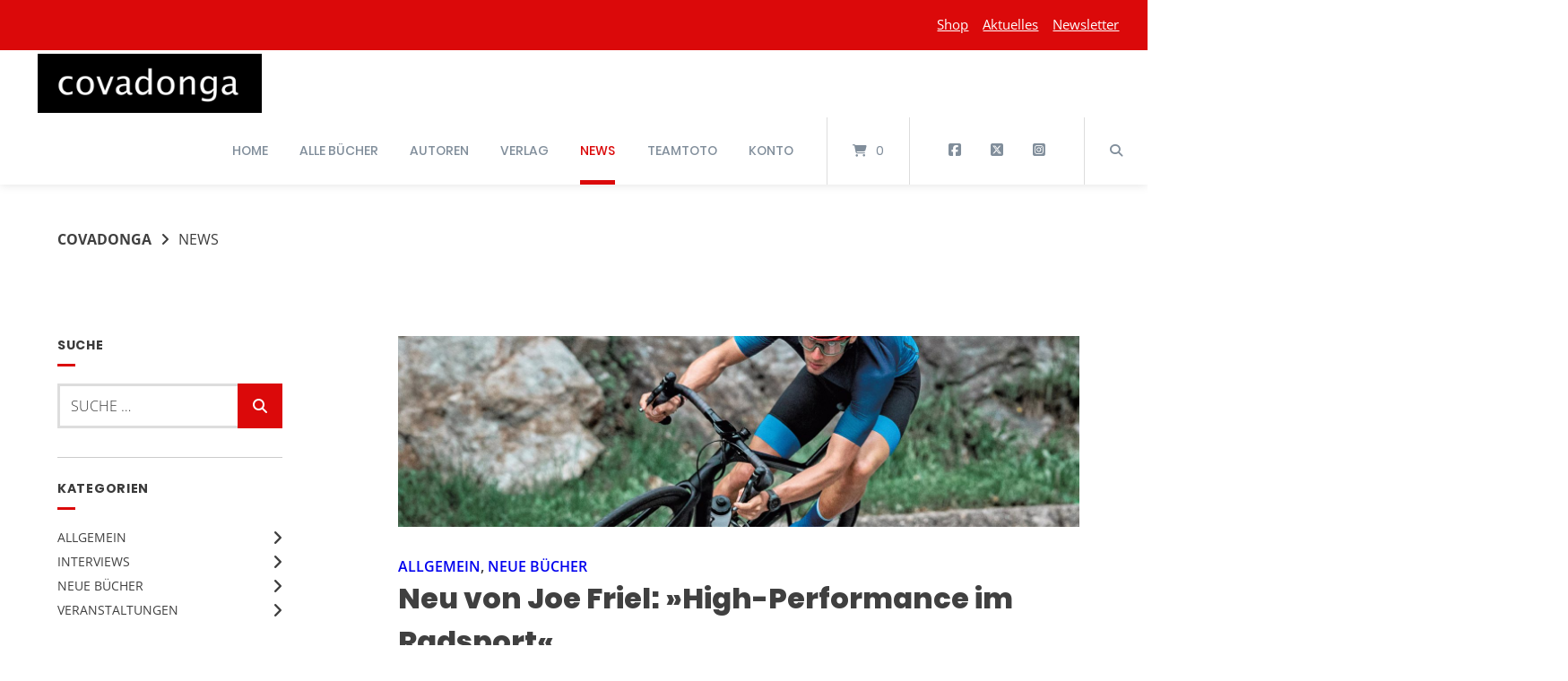

--- FILE ---
content_type: text/html; charset=UTF-8
request_url: https://covadonga.de/blog/?n=274&PHPSESSID=36285c01d649e2d39e09b884853efa0e
body_size: 27820
content:
<!doctype html>
<html lang="de" prefix="og: https://ogp.me/ns#">
<head>
	<meta charset="UTF-8">
	<meta name="viewport" content="width=device-width, initial-scale=1">
	<link rel="profile" href="https://gmpg.org/xfn/11">

		<style>img:is([sizes="auto" i], [sizes^="auto," i]) { contain-intrinsic-size: 3000px 1500px }</style>
	
<!-- Suchmaschinen-Optimierung durch Rank Math PRO - https://rankmath.com/ -->
<title>News | Covadonga Verlag</title>
<meta name="description" content="Covadonga ist der Verlag für Radsportliteratur. Viele spannende Bücher für alle, die sich für die Tour de France, Radfahren und Rennräder interessieren."/>
<meta name="robots" content="follow, index, max-snippet:-1, max-video-preview:-1, max-image-preview:large"/>
<link rel="canonical" href="https://covadonga.de/blog/" />
<link rel="next" href="https://covadonga.de/blog/page/2/" />
<meta property="og:locale" content="de_DE" />
<meta property="og:type" content="website" />
<meta property="og:title" content="News | Covadonga Verlag" />
<meta property="og:description" content="Covadonga ist der Verlag für Radsportliteratur. Viele spannende Bücher für alle, die sich für die Tour de France, Radfahren und Rennräder interessieren." />
<meta property="og:url" content="https://covadonga.de/blog/" />
<meta property="og:site_name" content="Covadonga Verlag" />
<meta property="fb:app_id" content="1960Zarminsky" />
<meta name="twitter:card" content="summary_large_image" />
<meta name="twitter:title" content="News | Covadonga Verlag" />
<meta name="twitter:description" content="Covadonga ist der Verlag für Radsportliteratur. Viele spannende Bücher für alle, die sich für die Tour de France, Radfahren und Rennräder interessieren." />
<script type="application/ld+json" class="rank-math-schema">{"@context":"https://schema.org","@graph":[{"@type":"Organization","@id":"https://covadonga.de/#organization","name":"Covadonga Verlag"},{"@type":"WebSite","@id":"https://covadonga.de/#website","url":"https://covadonga.de","name":"Covadonga Verlag","publisher":{"@id":"https://covadonga.de/#organization"},"inLanguage":"de"},{"@type":"CollectionPage","@id":"https://covadonga.de/blog/#webpage","url":"https://covadonga.de/blog/","name":"News | Covadonga Verlag","isPartOf":{"@id":"https://covadonga.de/#website"},"inLanguage":"de"}]}</script>
<!-- /Rank Math WordPress SEO Plugin -->

<link rel="alternate" type="application/rss+xml" title="Covadonga &raquo; Feed" href="https://covadonga.de/feed/" />
<link rel="alternate" type="application/rss+xml" title="Covadonga &raquo; Kommentar-Feed" href="https://covadonga.de/comments/feed/" />
<script type="text/javascript">
/* <![CDATA[ */
window._wpemojiSettings = {"baseUrl":"https:\/\/s.w.org\/images\/core\/emoji\/16.0.1\/72x72\/","ext":".png","svgUrl":"https:\/\/s.w.org\/images\/core\/emoji\/16.0.1\/svg\/","svgExt":".svg","source":{"concatemoji":"https:\/\/covadonga.de\/wp-includes\/js\/wp-emoji-release.min.js?ver=6.8.3"}};
/*! This file is auto-generated */
!function(s,n){var o,i,e;function c(e){try{var t={supportTests:e,timestamp:(new Date).valueOf()};sessionStorage.setItem(o,JSON.stringify(t))}catch(e){}}function p(e,t,n){e.clearRect(0,0,e.canvas.width,e.canvas.height),e.fillText(t,0,0);var t=new Uint32Array(e.getImageData(0,0,e.canvas.width,e.canvas.height).data),a=(e.clearRect(0,0,e.canvas.width,e.canvas.height),e.fillText(n,0,0),new Uint32Array(e.getImageData(0,0,e.canvas.width,e.canvas.height).data));return t.every(function(e,t){return e===a[t]})}function u(e,t){e.clearRect(0,0,e.canvas.width,e.canvas.height),e.fillText(t,0,0);for(var n=e.getImageData(16,16,1,1),a=0;a<n.data.length;a++)if(0!==n.data[a])return!1;return!0}function f(e,t,n,a){switch(t){case"flag":return n(e,"\ud83c\udff3\ufe0f\u200d\u26a7\ufe0f","\ud83c\udff3\ufe0f\u200b\u26a7\ufe0f")?!1:!n(e,"\ud83c\udde8\ud83c\uddf6","\ud83c\udde8\u200b\ud83c\uddf6")&&!n(e,"\ud83c\udff4\udb40\udc67\udb40\udc62\udb40\udc65\udb40\udc6e\udb40\udc67\udb40\udc7f","\ud83c\udff4\u200b\udb40\udc67\u200b\udb40\udc62\u200b\udb40\udc65\u200b\udb40\udc6e\u200b\udb40\udc67\u200b\udb40\udc7f");case"emoji":return!a(e,"\ud83e\udedf")}return!1}function g(e,t,n,a){var r="undefined"!=typeof WorkerGlobalScope&&self instanceof WorkerGlobalScope?new OffscreenCanvas(300,150):s.createElement("canvas"),o=r.getContext("2d",{willReadFrequently:!0}),i=(o.textBaseline="top",o.font="600 32px Arial",{});return e.forEach(function(e){i[e]=t(o,e,n,a)}),i}function t(e){var t=s.createElement("script");t.src=e,t.defer=!0,s.head.appendChild(t)}"undefined"!=typeof Promise&&(o="wpEmojiSettingsSupports",i=["flag","emoji"],n.supports={everything:!0,everythingExceptFlag:!0},e=new Promise(function(e){s.addEventListener("DOMContentLoaded",e,{once:!0})}),new Promise(function(t){var n=function(){try{var e=JSON.parse(sessionStorage.getItem(o));if("object"==typeof e&&"number"==typeof e.timestamp&&(new Date).valueOf()<e.timestamp+604800&&"object"==typeof e.supportTests)return e.supportTests}catch(e){}return null}();if(!n){if("undefined"!=typeof Worker&&"undefined"!=typeof OffscreenCanvas&&"undefined"!=typeof URL&&URL.createObjectURL&&"undefined"!=typeof Blob)try{var e="postMessage("+g.toString()+"("+[JSON.stringify(i),f.toString(),p.toString(),u.toString()].join(",")+"));",a=new Blob([e],{type:"text/javascript"}),r=new Worker(URL.createObjectURL(a),{name:"wpTestEmojiSupports"});return void(r.onmessage=function(e){c(n=e.data),r.terminate(),t(n)})}catch(e){}c(n=g(i,f,p,u))}t(n)}).then(function(e){for(var t in e)n.supports[t]=e[t],n.supports.everything=n.supports.everything&&n.supports[t],"flag"!==t&&(n.supports.everythingExceptFlag=n.supports.everythingExceptFlag&&n.supports[t]);n.supports.everythingExceptFlag=n.supports.everythingExceptFlag&&!n.supports.flag,n.DOMReady=!1,n.readyCallback=function(){n.DOMReady=!0}}).then(function(){return e}).then(function(){var e;n.supports.everything||(n.readyCallback(),(e=n.source||{}).concatemoji?t(e.concatemoji):e.wpemoji&&e.twemoji&&(t(e.twemoji),t(e.wpemoji)))}))}((window,document),window._wpemojiSettings);
/* ]]> */
</script>
<link rel='stylesheet' id='german-market-blocks-integrations-css' href='https://covadonga.de/wp-content/plugins/woocommerce-german-market/german-market-blocks/build/integrations.css?ver=3.50' type='text/css' media='all' />
<link rel='stylesheet' id='german-market-checkout-block-checkboxes-css' href='https://covadonga.de/wp-content/plugins/woocommerce-german-market/german-market-blocks/build/blocks/checkout-checkboxes/style-index.css?ver=3.50' type='text/css' media='all' />
<link rel='stylesheet' id='german-market-product-charging-device-css' href='https://covadonga.de/wp-content/plugins/woocommerce-german-market/german-market-blocks/build/blocks/product-charging-device/style-index.css?ver=3.50' type='text/css' media='all' />
<style id='wp-emoji-styles-inline-css' type='text/css'>

	img.wp-smiley, img.emoji {
		display: inline !important;
		border: none !important;
		box-shadow: none !important;
		height: 1em !important;
		width: 1em !important;
		margin: 0 0.07em !important;
		vertical-align: -0.1em !important;
		background: none !important;
		padding: 0 !important;
	}
</style>
<link rel='stylesheet' id='wp-block-library-css' href='https://covadonga.de/wp-includes/css/dist/block-library/style.min.css?ver=6.8.3' type='text/css' media='all' />
<style id='classic-theme-styles-inline-css' type='text/css'>
/*! This file is auto-generated */
.wp-block-button__link{color:#fff;background-color:#32373c;border-radius:9999px;box-shadow:none;text-decoration:none;padding:calc(.667em + 2px) calc(1.333em + 2px);font-size:1.125em}.wp-block-file__button{background:#32373c;color:#fff;text-decoration:none}
</style>
<style id='global-styles-inline-css' type='text/css'>
:root{--wp--preset--aspect-ratio--square: 1;--wp--preset--aspect-ratio--4-3: 4/3;--wp--preset--aspect-ratio--3-4: 3/4;--wp--preset--aspect-ratio--3-2: 3/2;--wp--preset--aspect-ratio--2-3: 2/3;--wp--preset--aspect-ratio--16-9: 16/9;--wp--preset--aspect-ratio--9-16: 9/16;--wp--preset--color--black: #000000;--wp--preset--color--cyan-bluish-gray: #abb8c3;--wp--preset--color--white: #ffffff;--wp--preset--color--pale-pink: #f78da7;--wp--preset--color--vivid-red: #cf2e2e;--wp--preset--color--luminous-vivid-orange: #ff6900;--wp--preset--color--luminous-vivid-amber: #fcb900;--wp--preset--color--light-green-cyan: #7bdcb5;--wp--preset--color--vivid-green-cyan: #00d084;--wp--preset--color--pale-cyan-blue: #8ed1fc;--wp--preset--color--vivid-cyan-blue: #0693e3;--wp--preset--color--vivid-purple: #9b51e0;--wp--preset--gradient--vivid-cyan-blue-to-vivid-purple: linear-gradient(135deg,rgba(6,147,227,1) 0%,rgb(155,81,224) 100%);--wp--preset--gradient--light-green-cyan-to-vivid-green-cyan: linear-gradient(135deg,rgb(122,220,180) 0%,rgb(0,208,130) 100%);--wp--preset--gradient--luminous-vivid-amber-to-luminous-vivid-orange: linear-gradient(135deg,rgba(252,185,0,1) 0%,rgba(255,105,0,1) 100%);--wp--preset--gradient--luminous-vivid-orange-to-vivid-red: linear-gradient(135deg,rgba(255,105,0,1) 0%,rgb(207,46,46) 100%);--wp--preset--gradient--very-light-gray-to-cyan-bluish-gray: linear-gradient(135deg,rgb(238,238,238) 0%,rgb(169,184,195) 100%);--wp--preset--gradient--cool-to-warm-spectrum: linear-gradient(135deg,rgb(74,234,220) 0%,rgb(151,120,209) 20%,rgb(207,42,186) 40%,rgb(238,44,130) 60%,rgb(251,105,98) 80%,rgb(254,248,76) 100%);--wp--preset--gradient--blush-light-purple: linear-gradient(135deg,rgb(255,206,236) 0%,rgb(152,150,240) 100%);--wp--preset--gradient--blush-bordeaux: linear-gradient(135deg,rgb(254,205,165) 0%,rgb(254,45,45) 50%,rgb(107,0,62) 100%);--wp--preset--gradient--luminous-dusk: linear-gradient(135deg,rgb(255,203,112) 0%,rgb(199,81,192) 50%,rgb(65,88,208) 100%);--wp--preset--gradient--pale-ocean: linear-gradient(135deg,rgb(255,245,203) 0%,rgb(182,227,212) 50%,rgb(51,167,181) 100%);--wp--preset--gradient--electric-grass: linear-gradient(135deg,rgb(202,248,128) 0%,rgb(113,206,126) 100%);--wp--preset--gradient--midnight: linear-gradient(135deg,rgb(2,3,129) 0%,rgb(40,116,252) 100%);--wp--preset--font-size--small: 13px;--wp--preset--font-size--medium: 20px;--wp--preset--font-size--large: 36px;--wp--preset--font-size--x-large: 42px;--wp--preset--spacing--20: 0.44rem;--wp--preset--spacing--30: 0.67rem;--wp--preset--spacing--40: 1rem;--wp--preset--spacing--50: 1.5rem;--wp--preset--spacing--60: 2.25rem;--wp--preset--spacing--70: 3.38rem;--wp--preset--spacing--80: 5.06rem;--wp--preset--shadow--natural: 6px 6px 9px rgba(0, 0, 0, 0.2);--wp--preset--shadow--deep: 12px 12px 50px rgba(0, 0, 0, 0.4);--wp--preset--shadow--sharp: 6px 6px 0px rgba(0, 0, 0, 0.2);--wp--preset--shadow--outlined: 6px 6px 0px -3px rgba(255, 255, 255, 1), 6px 6px rgba(0, 0, 0, 1);--wp--preset--shadow--crisp: 6px 6px 0px rgba(0, 0, 0, 1);}:where(.is-layout-flex){gap: 0.5em;}:where(.is-layout-grid){gap: 0.5em;}body .is-layout-flex{display: flex;}.is-layout-flex{flex-wrap: wrap;align-items: center;}.is-layout-flex > :is(*, div){margin: 0;}body .is-layout-grid{display: grid;}.is-layout-grid > :is(*, div){margin: 0;}:where(.wp-block-columns.is-layout-flex){gap: 2em;}:where(.wp-block-columns.is-layout-grid){gap: 2em;}:where(.wp-block-post-template.is-layout-flex){gap: 1.25em;}:where(.wp-block-post-template.is-layout-grid){gap: 1.25em;}.has-black-color{color: var(--wp--preset--color--black) !important;}.has-cyan-bluish-gray-color{color: var(--wp--preset--color--cyan-bluish-gray) !important;}.has-white-color{color: var(--wp--preset--color--white) !important;}.has-pale-pink-color{color: var(--wp--preset--color--pale-pink) !important;}.has-vivid-red-color{color: var(--wp--preset--color--vivid-red) !important;}.has-luminous-vivid-orange-color{color: var(--wp--preset--color--luminous-vivid-orange) !important;}.has-luminous-vivid-amber-color{color: var(--wp--preset--color--luminous-vivid-amber) !important;}.has-light-green-cyan-color{color: var(--wp--preset--color--light-green-cyan) !important;}.has-vivid-green-cyan-color{color: var(--wp--preset--color--vivid-green-cyan) !important;}.has-pale-cyan-blue-color{color: var(--wp--preset--color--pale-cyan-blue) !important;}.has-vivid-cyan-blue-color{color: var(--wp--preset--color--vivid-cyan-blue) !important;}.has-vivid-purple-color{color: var(--wp--preset--color--vivid-purple) !important;}.has-black-background-color{background-color: var(--wp--preset--color--black) !important;}.has-cyan-bluish-gray-background-color{background-color: var(--wp--preset--color--cyan-bluish-gray) !important;}.has-white-background-color{background-color: var(--wp--preset--color--white) !important;}.has-pale-pink-background-color{background-color: var(--wp--preset--color--pale-pink) !important;}.has-vivid-red-background-color{background-color: var(--wp--preset--color--vivid-red) !important;}.has-luminous-vivid-orange-background-color{background-color: var(--wp--preset--color--luminous-vivid-orange) !important;}.has-luminous-vivid-amber-background-color{background-color: var(--wp--preset--color--luminous-vivid-amber) !important;}.has-light-green-cyan-background-color{background-color: var(--wp--preset--color--light-green-cyan) !important;}.has-vivid-green-cyan-background-color{background-color: var(--wp--preset--color--vivid-green-cyan) !important;}.has-pale-cyan-blue-background-color{background-color: var(--wp--preset--color--pale-cyan-blue) !important;}.has-vivid-cyan-blue-background-color{background-color: var(--wp--preset--color--vivid-cyan-blue) !important;}.has-vivid-purple-background-color{background-color: var(--wp--preset--color--vivid-purple) !important;}.has-black-border-color{border-color: var(--wp--preset--color--black) !important;}.has-cyan-bluish-gray-border-color{border-color: var(--wp--preset--color--cyan-bluish-gray) !important;}.has-white-border-color{border-color: var(--wp--preset--color--white) !important;}.has-pale-pink-border-color{border-color: var(--wp--preset--color--pale-pink) !important;}.has-vivid-red-border-color{border-color: var(--wp--preset--color--vivid-red) !important;}.has-luminous-vivid-orange-border-color{border-color: var(--wp--preset--color--luminous-vivid-orange) !important;}.has-luminous-vivid-amber-border-color{border-color: var(--wp--preset--color--luminous-vivid-amber) !important;}.has-light-green-cyan-border-color{border-color: var(--wp--preset--color--light-green-cyan) !important;}.has-vivid-green-cyan-border-color{border-color: var(--wp--preset--color--vivid-green-cyan) !important;}.has-pale-cyan-blue-border-color{border-color: var(--wp--preset--color--pale-cyan-blue) !important;}.has-vivid-cyan-blue-border-color{border-color: var(--wp--preset--color--vivid-cyan-blue) !important;}.has-vivid-purple-border-color{border-color: var(--wp--preset--color--vivid-purple) !important;}.has-vivid-cyan-blue-to-vivid-purple-gradient-background{background: var(--wp--preset--gradient--vivid-cyan-blue-to-vivid-purple) !important;}.has-light-green-cyan-to-vivid-green-cyan-gradient-background{background: var(--wp--preset--gradient--light-green-cyan-to-vivid-green-cyan) !important;}.has-luminous-vivid-amber-to-luminous-vivid-orange-gradient-background{background: var(--wp--preset--gradient--luminous-vivid-amber-to-luminous-vivid-orange) !important;}.has-luminous-vivid-orange-to-vivid-red-gradient-background{background: var(--wp--preset--gradient--luminous-vivid-orange-to-vivid-red) !important;}.has-very-light-gray-to-cyan-bluish-gray-gradient-background{background: var(--wp--preset--gradient--very-light-gray-to-cyan-bluish-gray) !important;}.has-cool-to-warm-spectrum-gradient-background{background: var(--wp--preset--gradient--cool-to-warm-spectrum) !important;}.has-blush-light-purple-gradient-background{background: var(--wp--preset--gradient--blush-light-purple) !important;}.has-blush-bordeaux-gradient-background{background: var(--wp--preset--gradient--blush-bordeaux) !important;}.has-luminous-dusk-gradient-background{background: var(--wp--preset--gradient--luminous-dusk) !important;}.has-pale-ocean-gradient-background{background: var(--wp--preset--gradient--pale-ocean) !important;}.has-electric-grass-gradient-background{background: var(--wp--preset--gradient--electric-grass) !important;}.has-midnight-gradient-background{background: var(--wp--preset--gradient--midnight) !important;}.has-small-font-size{font-size: var(--wp--preset--font-size--small) !important;}.has-medium-font-size{font-size: var(--wp--preset--font-size--medium) !important;}.has-large-font-size{font-size: var(--wp--preset--font-size--large) !important;}.has-x-large-font-size{font-size: var(--wp--preset--font-size--x-large) !important;}
:where(.wp-block-post-template.is-layout-flex){gap: 1.25em;}:where(.wp-block-post-template.is-layout-grid){gap: 1.25em;}
:where(.wp-block-columns.is-layout-flex){gap: 2em;}:where(.wp-block-columns.is-layout-grid){gap: 2em;}
:root :where(.wp-block-pullquote){font-size: 1.5em;line-height: 1.6;}
</style>
<link rel='stylesheet' id='contact-form-7-css' href='https://covadonga.de/wp-content/plugins/contact-form-7/includes/css/styles.css?ver=6.1' type='text/css' media='all' />
<link rel='stylesheet' id='lbwps-styles-css' href='https://covadonga.de/wp-content/plugins/lightbox-photoswipe/assets/ps4/styles/default.css?ver=5.7.2' type='text/css' media='all' />
<link rel='stylesheet' id='woocommerce-layout-css' href='https://covadonga.de/wp-content/plugins/woocommerce/assets/css/woocommerce-layout.css?ver=10.0.4' type='text/css' media='all' />
<link rel='stylesheet' id='woocommerce-smallscreen-css' href='https://covadonga.de/wp-content/plugins/woocommerce/assets/css/woocommerce-smallscreen.css?ver=10.0.4' type='text/css' media='only screen and (max-width: 768px)' />
<link rel='stylesheet' id='woocommerce-general-css' href='https://covadonga.de/wp-content/plugins/woocommerce/assets/css/woocommerce.css?ver=10.0.4' type='text/css' media='all' />
<style id='woocommerce-inline-inline-css' type='text/css'>
.woocommerce form .form-row .required { visibility: visible; }
</style>
<link rel='stylesheet' id='brands-styles-css' href='https://covadonga.de/wp-content/plugins/woocommerce/assets/css/brands.css?ver=10.0.4' type='text/css' media='all' />
<link rel='stylesheet' id='atomion-style-css' href='https://covadonga.de/wp-content/themes/wordpress-theme-atomion/assets/css/frontend/style.min.css?ver=2.0' type='text/css' media='all' />
<link rel='stylesheet' id='atomion-font-awesone-css' href='https://covadonga.de/wp-content/themes/wordpress-theme-atomion/assets/css/font-awesome.min.css?ver=2.0' type='text/css' media='all' />
<link rel='stylesheet' id='atomion-child-style-css' href='https://covadonga.de/wp-content/themes/wordpress-theme-atomion-child/style.css?ver=6.8.3' type='text/css' media='all' />
<link rel='stylesheet' id='german-market-blocks-order-button-position-css' href='https://covadonga.de/wp-content/plugins/woocommerce-german-market/german-market-blocks/additional-css/order-button-checkout-fields.css?ver=3.50' type='text/css' media='all' />
<link rel='stylesheet' id='woocommerce-de_frontend_styles-css' href='https://covadonga.de/wp-content/plugins/woocommerce-german-market/css/frontend.min.css?ver=3.50' type='text/css' media='all' />
<style id='wp-dynamic-css-atomion_dynamic_css-inline-css' type='text/css'>
    @font-face {
							font-family: "Open Sans";
							font-style: normal;
							font-weight: 300;
							src:url("https://covadonga.de/wp-content/uploads/atomion-fonts/open-sans/memSYaGs126MiZpBA-UvWbX2vVnXBbObj2OVZyOOSr4dVJWUgsiH0B4gaVI.woff2") format("woff2"), url("https://covadonga.de/wp-content/uploads/atomion-fonts/open-sans/memSYaGs126MiZpBA-UvWbX2vVnXBbObj2OVZyOOSr4dVJWUgsiH0B4gaVQ.woff") format("woff"), url("https://covadonga.de/wp-content/uploads/atomion-fonts/open-sans/memSYaGs126MiZpBA-UvWbX2vVnXBbObj2OVZyOOSr4dVJWUgsiH0B4gaVY.eot") format("embedded-opentype"), url("https://covadonga.de/wp-content/uploads/atomion-fonts/open-sans/memSYaGs126MiZpBA-UvWbX2vVnXBbObj2OVZyOOSr4dVJWUgsiH0B4gaVc.ttf") format("truetype");font-display: fallback;
						}@font-face {
							font-family: "Open Sans";
							font-style: italic;
							font-weight: 300;
							src:url("https://covadonga.de/wp-content/uploads/atomion-fonts/open-sans/memQYaGs126MiZpBA-UFUIcVXSCEkx2cmqvXlWq8tWZ0Pw86hd0Rk5hkWVAewA.woff2") format("woff2"), url("https://covadonga.de/wp-content/uploads/atomion-fonts/open-sans/memQYaGs126MiZpBA-UFUIcVXSCEkx2cmqvXlWq8tWZ0Pw86hd0Rk5hkWVAexg.woff") format("woff"), url("https://covadonga.de/wp-content/uploads/atomion-fonts/open-sans/memQYaGs126MiZpBA-UFUIcVXSCEkx2cmqvXlWq8tWZ0Pw86hd0Rk5hkWVAexA.eot") format("embedded-opentype"), url("https://covadonga.de/wp-content/uploads/atomion-fonts/open-sans/memQYaGs126MiZpBA-UFUIcVXSCEkx2cmqvXlWq8tWZ0Pw86hd0Rk5hkWVAexQ.ttf") format("truetype");font-display: fallback;
						}@font-face {
							font-family: "Open Sans";
							font-style: normal;
							font-weight: 400;
							src:url("https://covadonga.de/wp-content/uploads/atomion-fonts/open-sans/memSYaGs126MiZpBA-UvWbX2vVnXBbObj2OVZyOOSr4dVJWUgsjZ0B4gaVI.woff2") format("woff2"), url("https://covadonga.de/wp-content/uploads/atomion-fonts/open-sans/memSYaGs126MiZpBA-UvWbX2vVnXBbObj2OVZyOOSr4dVJWUgsjZ0B4gaVQ.woff") format("woff"), url("https://covadonga.de/wp-content/uploads/atomion-fonts/open-sans/memSYaGs126MiZpBA-UvWbX2vVnXBbObj2OVZyOOSr4dVJWUgsjZ0B4gaVY.eot") format("embedded-opentype"), url("https://covadonga.de/wp-content/uploads/atomion-fonts/open-sans/memSYaGs126MiZpBA-UvWbX2vVnXBbObj2OVZyOOSr4dVJWUgsjZ0B4gaVc.ttf") format("truetype");font-display: fallback;
						}@font-face {
							font-family: "Open Sans";
							font-style: italic;
							font-weight: 400;
							src:url("https://covadonga.de/wp-content/uploads/atomion-fonts/open-sans/memQYaGs126MiZpBA-UFUIcVXSCEkx2cmqvXlWq8tWZ0Pw86hd0Rk8ZkWVAewA.woff2") format("woff2"), url("https://covadonga.de/wp-content/uploads/atomion-fonts/open-sans/memQYaGs126MiZpBA-UFUIcVXSCEkx2cmqvXlWq8tWZ0Pw86hd0Rk8ZkWVAexg.woff") format("woff"), url("https://covadonga.de/wp-content/uploads/atomion-fonts/open-sans/memQYaGs126MiZpBA-UFUIcVXSCEkx2cmqvXlWq8tWZ0Pw86hd0Rk8ZkWVAexA.eot") format("embedded-opentype"), url("https://covadonga.de/wp-content/uploads/atomion-fonts/open-sans/memQYaGs126MiZpBA-UFUIcVXSCEkx2cmqvXlWq8tWZ0Pw86hd0Rk8ZkWVAexQ.ttf") format("truetype");font-display: fallback;
						}@font-face {
							font-family: "Open Sans";
							font-style: normal;
							font-weight: 500;
							src:url("https://covadonga.de/wp-content/uploads/atomion-fonts/open-sans/memSYaGs126MiZpBA-UvWbX2vVnXBbObj2OVZyOOSr4dVJWUgsjr0B4gaVI.woff2") format("woff2"), url("https://covadonga.de/wp-content/uploads/atomion-fonts/open-sans/memSYaGs126MiZpBA-UvWbX2vVnXBbObj2OVZyOOSr4dVJWUgsjr0B4gaVQ.woff") format("woff"), url("https://covadonga.de/wp-content/uploads/atomion-fonts/open-sans/memSYaGs126MiZpBA-UvWbX2vVnXBbObj2OVZyOOSr4dVJWUgsjr0B4gaVY.eot") format("embedded-opentype"), url("https://covadonga.de/wp-content/uploads/atomion-fonts/open-sans/memSYaGs126MiZpBA-UvWbX2vVnXBbObj2OVZyOOSr4dVJWUgsjr0B4gaVc.ttf") format("truetype");font-display: fallback;
						}@font-face {
							font-family: "Open Sans";
							font-style: italic;
							font-weight: 500;
							src:url("https://covadonga.de/wp-content/uploads/atomion-fonts/open-sans/memQYaGs126MiZpBA-UFUIcVXSCEkx2cmqvXlWq8tWZ0Pw86hd0Rk_RkWVAewA.woff2") format("woff2"), url("https://covadonga.de/wp-content/uploads/atomion-fonts/open-sans/memQYaGs126MiZpBA-UFUIcVXSCEkx2cmqvXlWq8tWZ0Pw86hd0Rk_RkWVAexg.woff") format("woff"), url("https://covadonga.de/wp-content/uploads/atomion-fonts/open-sans/memQYaGs126MiZpBA-UFUIcVXSCEkx2cmqvXlWq8tWZ0Pw86hd0Rk_RkWVAexA.eot") format("embedded-opentype"), url("https://covadonga.de/wp-content/uploads/atomion-fonts/open-sans/memQYaGs126MiZpBA-UFUIcVXSCEkx2cmqvXlWq8tWZ0Pw86hd0Rk_RkWVAexQ.ttf") format("truetype");font-display: fallback;
						}@font-face {
							font-family: "Open Sans";
							font-style: normal;
							font-weight: 600;
							src:url("https://covadonga.de/wp-content/uploads/atomion-fonts/open-sans/memSYaGs126MiZpBA-UvWbX2vVnXBbObj2OVZyOOSr4dVJWUgsgH1x4gaVI.woff2") format("woff2"), url("https://covadonga.de/wp-content/uploads/atomion-fonts/open-sans/memSYaGs126MiZpBA-UvWbX2vVnXBbObj2OVZyOOSr4dVJWUgsgH1x4gaVQ.woff") format("woff"), url("https://covadonga.de/wp-content/uploads/atomion-fonts/open-sans/memSYaGs126MiZpBA-UvWbX2vVnXBbObj2OVZyOOSr4dVJWUgsgH1x4gaVY.eot") format("embedded-opentype"), url("https://covadonga.de/wp-content/uploads/atomion-fonts/open-sans/memSYaGs126MiZpBA-UvWbX2vVnXBbObj2OVZyOOSr4dVJWUgsgH1x4gaVc.ttf") format("truetype");font-display: fallback;
						}@font-face {
							font-family: "Open Sans";
							font-style: italic;
							font-weight: 600;
							src:url("https://covadonga.de/wp-content/uploads/atomion-fonts/open-sans/memQYaGs126MiZpBA-UFUIcVXSCEkx2cmqvXlWq8tWZ0Pw86hd0RkxhjWVAewA.woff2") format("woff2"), url("https://covadonga.de/wp-content/uploads/atomion-fonts/open-sans/memQYaGs126MiZpBA-UFUIcVXSCEkx2cmqvXlWq8tWZ0Pw86hd0RkxhjWVAexg.woff") format("woff"), url("https://covadonga.de/wp-content/uploads/atomion-fonts/open-sans/memQYaGs126MiZpBA-UFUIcVXSCEkx2cmqvXlWq8tWZ0Pw86hd0RkxhjWVAexA.eot") format("embedded-opentype"), url("https://covadonga.de/wp-content/uploads/atomion-fonts/open-sans/memQYaGs126MiZpBA-UFUIcVXSCEkx2cmqvXlWq8tWZ0Pw86hd0RkxhjWVAexQ.ttf") format("truetype");font-display: fallback;
						}@font-face {
							font-family: "Open Sans";
							font-style: normal;
							font-weight: 700;
							src:url("https://covadonga.de/wp-content/uploads/atomion-fonts/open-sans/memSYaGs126MiZpBA-UvWbX2vVnXBbObj2OVZyOOSr4dVJWUgsg-1x4gaVI.woff2") format("woff2"), url("https://covadonga.de/wp-content/uploads/atomion-fonts/open-sans/memSYaGs126MiZpBA-UvWbX2vVnXBbObj2OVZyOOSr4dVJWUgsg-1x4gaVQ.woff") format("woff"), url("https://covadonga.de/wp-content/uploads/atomion-fonts/open-sans/memSYaGs126MiZpBA-UvWbX2vVnXBbObj2OVZyOOSr4dVJWUgsg-1x4gaVY.eot") format("embedded-opentype"), url("https://covadonga.de/wp-content/uploads/atomion-fonts/open-sans/memSYaGs126MiZpBA-UvWbX2vVnXBbObj2OVZyOOSr4dVJWUgsg-1x4gaVc.ttf") format("truetype");font-display: fallback;
						}@font-face {
							font-family: "Open Sans";
							font-style: italic;
							font-weight: 700;
							src:url("https://covadonga.de/wp-content/uploads/atomion-fonts/open-sans/memQYaGs126MiZpBA-UFUIcVXSCEkx2cmqvXlWq8tWZ0Pw86hd0RkyFjWVAewA.woff2") format("woff2"), url("https://covadonga.de/wp-content/uploads/atomion-fonts/open-sans/memQYaGs126MiZpBA-UFUIcVXSCEkx2cmqvXlWq8tWZ0Pw86hd0RkyFjWVAexg.woff") format("woff"), url("https://covadonga.de/wp-content/uploads/atomion-fonts/open-sans/memQYaGs126MiZpBA-UFUIcVXSCEkx2cmqvXlWq8tWZ0Pw86hd0RkyFjWVAexA.eot") format("embedded-opentype"), url("https://covadonga.de/wp-content/uploads/atomion-fonts/open-sans/memQYaGs126MiZpBA-UFUIcVXSCEkx2cmqvXlWq8tWZ0Pw86hd0RkyFjWVAexQ.ttf") format("truetype");font-display: fallback;
						}@font-face {
							font-family: "Open Sans";
							font-style: normal;
							font-weight: 800;
							src:url("https://covadonga.de/wp-content/uploads/atomion-fonts/open-sans/memSYaGs126MiZpBA-UvWbX2vVnXBbObj2OVZyOOSr4dVJWUgshZ1x4gaVI.woff2") format("woff2"), url("https://covadonga.de/wp-content/uploads/atomion-fonts/open-sans/memSYaGs126MiZpBA-UvWbX2vVnXBbObj2OVZyOOSr4dVJWUgshZ1x4gaVQ.woff") format("woff"), url("https://covadonga.de/wp-content/uploads/atomion-fonts/open-sans/memSYaGs126MiZpBA-UvWbX2vVnXBbObj2OVZyOOSr4dVJWUgshZ1x4gaVY.eot") format("embedded-opentype"), url("https://covadonga.de/wp-content/uploads/atomion-fonts/open-sans/memSYaGs126MiZpBA-UvWbX2vVnXBbObj2OVZyOOSr4dVJWUgshZ1x4gaVc.ttf") format("truetype");font-display: fallback;
						}@font-face {
							font-family: "Open Sans";
							font-style: italic;
							font-weight: 800;
							src:url("https://covadonga.de/wp-content/uploads/atomion-fonts/open-sans/memQYaGs126MiZpBA-UFUIcVXSCEkx2cmqvXlWq8tWZ0Pw86hd0Rk0ZjWVAewA.woff2") format("woff2"), url("https://covadonga.de/wp-content/uploads/atomion-fonts/open-sans/memQYaGs126MiZpBA-UFUIcVXSCEkx2cmqvXlWq8tWZ0Pw86hd0Rk0ZjWVAexg.woff") format("woff"), url("https://covadonga.de/wp-content/uploads/atomion-fonts/open-sans/memQYaGs126MiZpBA-UFUIcVXSCEkx2cmqvXlWq8tWZ0Pw86hd0Rk0ZjWVAexA.eot") format("embedded-opentype"), url("https://covadonga.de/wp-content/uploads/atomion-fonts/open-sans/memQYaGs126MiZpBA-UFUIcVXSCEkx2cmqvXlWq8tWZ0Pw86hd0Rk0ZjWVAexQ.ttf") format("truetype");font-display: fallback;
						}
		.woocommerce-cart h2,
		.woocommerce-checkout h2,
		.woocommerce-checkout h3,
		.woocommerce-checkout h4,
		.woocommerce-account h2,
		.woocommerce-account h3 {
			font-family: "Open Sans", "SourceSansPro", sans-serif;
		}.main-navigation a {
			font-family: "Poppins",  sans-serif;
		}
		body,
		button,
		select,
		optgroup,
		textarea,
		#masthead .sub-menu .menu-level-1 li a,
		#desktop-navigation [id*="primary-menu"] .atomion-simple-menu li a,
		#mobile-navigation [id*="primary-menu"] .atomion-simple-menu li a,
		#desktop-navigation .account-item-menu .atomion-simple-menu li a,
		#masthead #desktop-navigation .account-item-menu a.logout, 
		#atomion-more-latest-posts h3,
		.atomion-mini-cart-widget .button,
		.archive .woocommerce-loop-product__title,
		.entry-title,
		.section-headding,
		#atomion-product-features,
		.woocommerce-Reviews-title,
		.woocommerce-checkout #payment_method {
			font-family: "Open Sans", "SourceSansPro", sans-serif;
		}
		
		h1,
		h2,
		h3,
		h4,
		h5,
		h6,
		.h2,
		.highlights figcaption,
		.wp-block-atomion-block-icon-box span,
		#content .atomion-big-headline,
		#atomion-login-account h2,
		#atomion-new-account h2,
		.atomion-woocommerce-product-category,
		.blog .entry-title,
		.post-title {
			font-family: "Poppins",  sans-serif;
		}
	    select { background-image: url(https://covadonga.de/wp-content/themes/wordpress-theme-atomion/assets/img/angle-down.svg); }    :focus { outline: 1px dotted #db090a !important; }    .atomion-spinner { background-color: #ffffff; }  .atomion-spinner.style-1 > div { background-color: #db090a; }  .atomion-spinner.style-2 .spinner .path { stroke: #db090a; }  .atomion-spinner.style-3 .circle .inner { border-bottom: 5px solid rgba(219,9,10,0.7); border-left: 5px solid rgba(219,9,10,0.7); box-shadow: inset 0px 0px 10px rgba(219,9,10,0.15); }  .atomion-spinner.style-4 .inner.one { border-bottom: 3px solid #db090a; }  .atomion-spinner.style-4 .inner.two { border-right: 3px solid #db090a; }  .atomion-spinner.style-4 .inner.three { border-top: 3px solid #db090a; }    body { background: ffffff; }    h1:after,  h2:after, blockquote:before,  blockquote:after, .atomion-searchicon, .widget-title:after, .woocommerce .widget_price_filter .ui-slider .ui-slider-range, .woocommerce .widget_product_search button, .product-page-sections .section-headding:after, .woocommerce input.button.alt, .woocommerce input.button.alt:hover, .woocommerce input.button.alt, .woocommerce input.button.alt:focus, #atomion-more-latest-posts h3:after, #masthead .atomion-megamenu-img-element > a:after, #masthead .sub-menu-wrap.menu-level-0 > .sub-menu > li.menu-item-has-children > a:after, #masthead .sub-menu-wrap.menu-level-0 > .sub-menu > li > .menu-image-hovered:after, #masthead .sub-menu-wrap.menu-level-0 > .sub-menu > li > .menu-image-not-hovered:after, #masthead .sub-menu-wrap.menu-level-1 li.menu-item-has-children > a:after, #masthead .sub-menu-wrap.menu-level-0 > .sub-menu > li.menu-item-has-children:not(.atomion-megamenu-img-element) > a:after, #masthead .sub-menu-wrap.menu-level-0 > .sub-menu > li.menu-item-has-children > a:after, #masthead .sub-menu-wrap.menu-level-0 > .sub-menu > li > .menu-image-title-above.menu-image-not-hovered span.menu-image-title:after, #masthead .sub-menu-wrap.menu-level-0 > .sub-menu > li > .menu-image-title-above.menu-image-hovered span.menu-image-title:after, #atomion-reading-progress .bar, .atomion-lightbox-search .search__inner--down, nav.woocommerce-MyAccount-navigation ul li a:after, #atomion-review-overview .bar, .woocommerce div.product .product-page-tabs .woocommerce-tabs ul.tabs li a:after { background-color: #db090a; }  a, .pre-headline, .product-page-sections .section-headding, .product-page-accordion .section-headding button.section-heading-button, .shariff-button a:hover span, .shariff-button a:focus span, .atomion-post-category a:not(:hover, :focus, :active), #blog-sidebar i.atomion-searchicon:hover, #blog-sidebar i.atomion-searchicon:focus, .entry-content ul li:before, #atomion-summary-wrapper ul li:before, .search-item.search-dropdown .open, .atomion-lightbox-search input.atomion-searchfield, .atomion-lightbox-search .search__info, .atomion-lightbox-search .btn-search-close, .atomion-select-ppp a.text-option.selected, #masthead #mobile-navigation .cart-item .filled + a.header-cart-link, .checkout-focus-label, html .wp-block-search .wp-block-search__button:hover, html .wp-block-search .wp-block-search__button:focus, html .wp-block-calendar #today, .sidebar-content #wp-calendar #today, .woocommerce div.product .product-page-tabs .woocommerce-tabs ul.tabs li.active, #masthead .account-item-menu a.logout:hover, #masthead .account-item-menu a.logout:focus, td.product-name small a, #atomion-breadcrumbs a:hover, #atomion-breadcrumbs a:focus, .widget a:hover, .widget a:focus, .woocommerce-product-rating a:hover, .woocommerce-product-rating a:focus, .atomion-blog-posts a:hover, .atomion-blog-posts a:focus, .atomion-dark-link a:hover, .atomion-dark-link a:focus, a.atomion-dark-link:hover, a.atomion-dark-link:focus, .vcard a:hover, .vcard a:focus, .comment-metadata a:hover, .comment-metadata a:focus, .woocommerce table.shop_table a:hover, .woocommerce table.shop_table a:focus, a.wc-block-components-product-name:hover, a.wc-block-components-product-name:focus, .woocommerce-page .wc-block-components-totals-coupon-link:hover, .woocommerce-page .wc-block-components-totals-coupon-link:focus, .wc-block-components-totals-shipping__change-address__link:hover, .wc-block-components-totals-shipping__change-address__link:focus, .wp-block-latest-posts a:hover, .wp-block-latest-posts a:focus, .wp-block-latest-comments a:hover, .wp-block-latest-comments a:focus, .wp-block-file a:hover, .wp-block-file a:focus, .widget .wgm-info a, .woocommerce small.b2b-rrp, span.atomion-checkbox-style.style-checkmark.checked:before { color: #db090a; }  .widget .tagcloud a:hover, .widget .tagcloud a:focus, .woocommerce-checkout input[type='checkbox']:checked  + label::before, .woocommerce-account input[type='checkbox']:checked  + label::before, .atomion-radio-style[type="radio"]:checked + label::before, .atomion-radio-style[type="radio"]:checked + span::before, .woocommerce-checkout label.checkbox input[type="checkbox"]:checked:before, .woocommerce-account label.checkbox input[type="checkbox"]:checked:before, .woocommerce-checkout label.woocommerce-form__label-for-checkbox input[type="checkbox"]:checked:before, .woocommerce-account label.woocommerce-form__label-for-checkbox input[type="checkbox"]:checked:before, #content .wp-block-atomion-block-hero-slider .slick-dots li.slick-active, span.atomion-checkbox-style.checked, input.cc_checkbox:checked + label::before { background-color: #db090a; border-color: #db090a; }  .atomion-radio-style:focus + label, .atomion-radio-style:focus + span, span.atomion-checkbox-style:focus, span.atomion-checkbox-style:focus-within { outline: 1px dotted #db090a !important; }    #content .hero-slider-content a.outline:hover, .wp-block-button.is-style-squared .wp-block-button__link:hover, .wp-block-button.is-style-default .wp-block-button__link:hover, .wp-block-button.is-style-outline .wp-block-button__link:hover, #content .hero-slider-content a.outline:focus, .wp-block-button.is-style-squared .wp-block-button__link:focus, .wp-block-button.is-style-default .wp-block-button__link:focus, .wp-block-button.is-style-outline .wp-block-button__link:focus { color: #db090a !important; }  #content .hero-slider-content a.outline:hover::before,  #content .hero-slider-content a.outline:hover::after, html .wp-block-search .wp-block-search__button:hover, #content .hero-slider-content a.outline:focus::before,  #content .hero-slider-content a.outline:focus::after, html .wp-block-search .wp-block-search__button:focus { border-color: #db090a; }  #atomion-review-overview .bar-block, .woocommerce small.b2b-rrp { border: 2px solid #db090a; }  .input__label-content--yoshiko::after { color: #db090a; }  .input__field--yoshiko:focus + .input__field--yoshiko, .input--filled .input__field--yoshiko, textarea.input__field--yoshiko:focus { background-color: transparent; border-color: #db090a; }    .nav-hover-1 [id*="primary-menu"].nav-menu > li > a:after, .nav-hover-1 [id*="primary-menu"].menu > li > a:after { background: #db090a; }    .wp-block-separator.atomion-divider-primary, .wp-block-separator.atomion-divider-full-primary { background-color: #db090a; border-color: #db090a; }    h1, h2, h3, h4, h5, h6 { color: #3b3b3b; }    body,  p, small, .woocommerce-cart .cart-collaterals .cart_totals p small, .select2-container--default .select2-selection--single .select2-selection__rendered, .sidebar-content .select2-container--default .select2-selection--single .select2-selection__placeholder, input, textarea, input::placeholder,  textarea::placeholder, mark.count { color: #3b3b3b; }     .woocommerce-info { border-top-color: #db090a; }  .woocommerce-info a, .woocommerce-info:before { color: #db090a; }  .woocommerce-message { border-top-color: #7a9c59; }  .woocommerce-message a, .woocommerce-message::before { color: #7a9c59; }  .woocommerce-error { border-top-color: #b20000; }  .woocommerce-error a, .woocommerce-error::before { color: #b20000; }  .woocommerce form .form-row.woocommerce-invalid .select2-container,  .woocommerce form .form-row.woocommerce-invalid input.input-text,  .woocommerce form .form-row.woocommerce-invalid select { border-color: #b20000; }      #top-bar, #top-bar .menu-item .sub-menu { background-color: #db090a; }  #top-bar .inner *, #header #top-bar li.current-menu-item a { color: white; font-size: 97%; }  #top-bar .inner a:focus, #top-bar .inner button:focus { outline: 1px dotted white !important; }    #header #masthead { height: auto; background-color: ; }  .transparent-header #header #masthead:not(.stuck) { background: rgb(255,255,255); }  .transparent-header.mobile-nav-is-open #header #masthead:not(.stuck) { background: ; }  #desktop-navigation .logo-item img { width: 250px; height: auto; }  .logo-item img { padding: 10px; }   #header .header-element a, #header .header-element button, .cart-item,  #header .social-item i, #mobile-navigation button.toggle { color: #818E9B; }  #mobile-navigation .line { stroke: #818E9B; }  #masthead #mobile-navigation .cart-item > a { color: #818e9b; }  #masthead #mobile-navigation .cart-item > .filled + a.header-cart-link { color: #818e9b; }  #header #mobile-navigation .header-element a, #header #mobile-navigation .header-element button, #mobile-navigation .social-item i, #mobile-navigation button.toggle { color: #818E9B; }  #header #masthead #mobile-navigation li.current-menu-item a { color: #db090a; }  .nav-hover-1 #mobile-navigation [id*="primary-menu"].nav-menu > li > a:after, .nav-hover-1 #mobile-navigation [id*="primary-menu"].menu > li > a:after { background-color: #db090a; }  #header .social-item i { color: #818e9b; }  #masthead .main-navigation [id*="primary-menu"] > li > a { letter-spacing: 0px; }  #header #masthead li.current-menu-item a,  #header #masthead:not(.nav-hover-6):not(.nav-hover-8) #desktop-navigation .main-navigation [id*="primary-menu"] > li:hover > a, #header #masthead:not(.nav-hover-6):not(.nav-hover-8) #desktop-navigation .main-navigation [id*="primary-menu"] > li:focus-within > a, #header .main-navigation .sub-menu .menu-level-1 li a:hover, #header .main-navigation .sub-menu .menu-level-1 li a:focus-within, #header .main-navigation .atomion-simple-menu .sub-menu li a:hover, #header .main-navigation .atomion-simple-menu .sub-menu li a:focus-within, #header .main-navigation .atomion-simple-menu .sub-menu li a:hover:after, #header .main-navigation .atomion-simple-menu .sub-menu li a:focus-within:after, #header #masthead .main-navigation  .account-item-menu li a:hover, #header #masthead .main-navigation  .account-item-menu li a:focus-within, #header .header-element:hover > a, #header .header-element:focus-within > a, #header .header-element:hover > button, #header .header-element:focus-within > button, .cart-item .atomion-mini-cart-widget a,  .cart-item:hover, .cart-item:focus-within, .cart-item a,  .cart-item p,  #header .social-item a:hover i, #header .social-item a:focus-within i, .modal-content #german_market_privacy_declaration_field a { color: #db090a; text-decoration: none; }  #masthead #desktop-navigation .search-item, #masthead #desktop-navigation .account-item, #masthead #desktop-navigation .social-item, #masthead #desktop-navigation .search-item.search-lightbox a, #masthead #desktop-navigation .wishlist-item { height: 75px; }  #masthead #desktop-navigation .header-element > a, #masthead #desktop-navigation .header-element > button { height: 75px; }  .transparent-header #masthead:not(.stuck) #desktop-navigation .cart-item { border-left: 1px solid rgba(221,221,221,1); border-right: 1px solid rgba(221,221,221,1); }  .transparent-header #masthead:not(.stuck) #desktop-navigation .wishlist-item, .transparent-header #masthead:not(.stuck) #desktop-navigation .social-item, .transparent-header #masthead:not(.stuck) #desktop-navigation .account-item { border-right: 1px solid rgba(221,221,221,1); }    .search-dropdown.wrapper { width: calc(300px + 50px); }  .search-dropdown .atomion-searchform .atomion-searchfield, .error404 .atomion-searchform .atomion-searchfield { width: 100%; float: left; max-width: 300px; }  .atomion-searchform .atomion-searchicon { border-color: #db090a; }  .atomion-searchform .atomion-searchicon:hover, .atomion-searchform .atomion-searchicon:focus  { background-color: transparent; border-color: #db090a; color: #db090a; }  .atomion-lightbox-search::before, .atomion-lightbox-search::after { border: 1.5em solid #db090a; }    #desktop-navigation .account-item-menu, #desktop-navigation .account-item-menu a { color: #404040; }  #desktop-navigation .account-item-menu { background: #ffffff; }  #desktop-navigation .account-item-menu .customer-approach { border-bottom: 1px solid #dddddd; }  #masthead #desktop-navigation .account-item-menu a.logout { border-top: 1px solid #dddddd; }    #atomion-breadcrumbs li, #atomion-breadcrumbs .bread-current { text-transform: uppercase; }    .transparent-header #header #masthead.logo-right-nav:not(.stuck) #desktop-navigation .main-nav-item .header-element:not(.desktop-cart) { border-left: 1px solid rgba(221,221,221,1); border-right: 0; }    #masthead .sub-menu-wrap.menu-level-0,  #masthead #desktop-navigation .cart-item .atomion-mini-cart-widget, #masthead #desktop-navigation .search-dropdown.wrapper, #masthead #mobile-navigation .main-nav-item, #masthead #mobile-navigation .cart-item .atomion-mini-cart-widget { top: 75px; }  #mobile-navigation .atomion-mini-cart-widget:after { height: calc(75px; + 104px + 20px); }  .stuck #mobile-navigation .atomion-mini-cart-widget:after { height: calc(50px + 104px + 20px); }  .admin-bar #mobile-navigation .atomion-mini-cart-widget:after { height: calc(75px + 104px + 20px + 32px); }  .admin-bar .stuck #mobile-navigation .atomion-mini-cart-widget:after { height: calc(50px + 104px + 20px); }  @media screen and (max-width: 782px ) { .admin-bar #mobile-navigation .atomion-mini-cart-widget:after { height: calc(75px + 104px + 20px + 46px); }    .admin-bar .stuck #mobile-navigation .atomion-mini-cart-widget:after { height: calc(50px + 104px + 20px); } }  #masthead #mobile-navigation .cart-item > a, #masthead #mobile-navigation .menu-toggle { height: 75px; }  .nav-hover-1 #desktop-navigation [id*="primary-menu"].nav-menu > li , .nav-hover-1 #desktop-navigation [id*="primary-menu"].menu > li { height: 75px; }  #masthead.stuck #desktop-navigation .header-element > a, #masthead.stuck #desktop-navigation .cart-item > a, #masthead.stuck #desktop-navigation .account-item, #masthead.stuck #desktop-navigation .search-item, #masthead.stuck #desktop-navigation .social-item, #masthead.stuck #desktop-navigation .wishlist-item, #masthead.stuck #desktop-navigation .account-item > a, #masthead.stuck #desktop-navigation .account-item > button, #masthead.stuck #desktop-navigation .wishlist-item a, #masthead.stuck #desktop-navigation .search-item a, #masthead.stuck #desktop-navigation .search-item button, #masthead.stuck #desktop-navigation [id*="primary-menu"].nav-menu > li > a, #masthead.stuck.nav-hover-1 #desktop-navigation [id*="primary-menu"].menu > li > a, #masthead.stuck #mobile-navigation .cart-item > a, #masthead.stuck #mobile-navigation .menu-toggle { height: 50px; }  .stuck .sub-menu-wrap.menu-level-0,  #masthead.stuck #desktop-navigation .cart-item .atomion-mini-cart-widget, #masthead.stuck #desktop-navigation .search-dropdown.wrapper, #masthead.stuck #mobile-navigation .main-nav-item, #masthead.stuck #mobile-navigation .cart-item .atomion-mini-cart-widget { top: 50px; }  #masthead #mobile-navigation .logo-item img { max-height: 75px; }  #masthead.stuck #mobile-navigation .logo-item .sticky-logo { max-height: 50px; }  #masthead.stuck #desktop-navigation .logo-item img.sticky-logo { width: 150px; padding: 5px; }  #masthead .sub-menu-wrap{ background-color: #ffffff; }  #header #masthead .main-navigation .sub-menu li a, #header #mobile-navigation .main-navigation .sub-menu li a { color: #404040; }  .main-navigation [id*="primary-menu"] > li > a { font-size: 14px; text-transform: uppercase; }  #masthead #mobile-navigation .main-nav-item { height: calc(100vh - 75px); }  #masthead.stuck #mobile-navigation .main-nav-item { height: calc(100vh - 50px); }  .admin-bar #masthead:not(.stuck) #mobile-navigation .main-nav-item { height: calc(100vh - 75px - 32px); }    #header #masthead[class*="nav-hover"] [id*="primary-menu"] li.menu-item a:hover, #header #masthead[class*="nav-hover"] [id*="primary-menu"] li.menu-item a:focus, #header #masthead[class*="nav-hover"] [id*="primary-menu"] :not(.sub-menu) li.current-menu-item a { color: #db090a; }  #masthead.nav-hover-2 [id*="primary-menu"] > li.menu-item > a:before, #masthead.nav-hover-2 [id*="primary-menu"] > li.menu-item > a:after, #masthead.nav-hover-6 [id*="primary-menu"] > li.menu-item > a:before, #masthead.nav-hover-8 [id*="primary-menu"] > li.menu-item > a:before, #masthead[class*="nav-hover"] [id*="primary-menu"] li.menu-item .atomion-mega-menu .sub-menu li a:after { background: #db090a; }  #masthead.nav-hover-6 [id*="primary-menu"] > li.menu-item > a:after, #masthead.nav-hover-8 [id*="primary-menu"] > li.menu-item > a:after { color: #db090a; }  #masthead.nav-hover-3 [id*="primary-menu"] li.menu-item a:before, #masthead.nav-hover-4 [id*="primary-menu"] li.menu-item a:before, #masthead.nav-hover-5 [id*="primary-menu"] li.menu-item a:before { border-color: #db090a; }  #masthead.nav-hover-5 [id*="primary-menu"] li.menu-item a:after { border-color: #db090a; background: transparent; }  #masthead.nav-hover-7 [id*="primary-menu"] li.menu-item a:before { border-left: 12px solid #db090a; border-right: 12px solid #db090a; }  @media screen and (max-width: 600px) { .admin-bar #masthead:not(.stuck) #mobile-navigation .main-nav-item { height: calc(100vh - 75px - 46px); width: 100vw; }   }       #masthead #desktop-navigation .cart-item { background-color: #ffffff; }    #masthead #desktop-navigation .cart-item a.header-cart-link { color: #818E9B; }    #masthead #desktop-navigation .cart-item .filled + a.header-cart-link { background-color: ; }    .transparent-header #masthead:not(.stuck) #desktop-navigation .cart-item { background-color: rgba(255,255,255,1); }  .transparent-header #masthead:not(.stuck) #desktop-navigation .cart-item .filled + a.header-cart-link { background-color: rgb(255,255,255); }    #masthead #desktop-navigation .cart-item .filled + a.header-cart-link { color: #db090a; }    .cart-item .atomion-mini-cart-widget { background-color: #2D3238; }    .cart-item .blockUI.blockOverlay { background: #2D3238 !important; background-color: #2D3238 !important; }    .atomion-mini-cart-widget li { border-bottom: 1px solid  #dddddd; }    .cart-item .atomion-mini-cart-widget i { color: #dddddd; }  #header .cart-item .atomion-mini-cart-widget,  #header .cart-item .atomion-mini-cart-widget ul a, #header .cart-item .atomion-mini-cart-widget p, #header #mobile-navigation .cart-item .atomion-mini-cart-widget a { color: #ffffff; }  #header .cart-item .atomion-mini-cart-widget .button.checkout.wc-forward, #content .woocommerce .button.atomion-go-back-button:hover, #content .woocommerce .button.atomion-go-back-button:focus, .wgm-second-checkout input#place_order_back:hover, .wgm-second-checkout input#place_order_back:focus, #header .cart-item .atomion-mini-cart-widget .button.wc-forward:before { background-color: #db090a; border: 0; }  .woocommerce .cart .button,  .woocommerce .cart input.button,  .woocommerce-cart .wc-proceed-to-checkout a.checkout-button, .woocommerce button.button,  .woocommerce button.button.alt,  .woocommerce #review_form #respond .form-submit input, .woocommerce a.button, input.mailpoet_submit, input[type="submit"], a.atomion-edit-address-button,  .woocommerce-MyAccount-content button.button, .atomion-account .button, #content .hero-slider-content a.atomion-button-filled, .wgm-second-checkout input#place_order, [class^="wp-block-atomion-block-content-box"] .atomion-button-filled, html .wp-block-search .wp-block-search__button, .woocommerce .woocommerce-widget-layered-nav-dropdown__submit, #content .woocommerce .download-file .button, .cc_content_blocker .button, .wp-block-woocommerce-product-categories .wc-block-product-categories__button, .wc-block-cart__submit-button, .wc-block-components-totals-coupon__button, .wc-block-components-checkout-place-order-button, .wp-block-woocommerce-cart-cross-sells-block .cross-sells-product .add_to_cart_button { background-color: #db090a; border: 3px solid #db090a; }  .woocommerce .button:hover,  .woocommerce a.button:hover, .woocommerce a.button:disabled:hover, .woocommerce .wc-proceed-to-checkout a.checkout-button:hover,  .woocommerce button.button:hover,  .woocommerce #review_form #respond .form-submit input:hover, .woocommerce input.button:hover, .woocommerce div.product form.cart .button:hover, .woocommerce button.button:disabled:hover,  .woocommerce button.button:disabled[disabled]:hover, input.mailpoet_submit:hover, input[type="submit"]:hover, a.atomion-edit-address-button:hover,  .woocommerce-MyAccount-content button.button:hover, .woocommerce button.button.alt:hover, .woocommerce .widget_product_search button:hover, .atomion-account .button:hover, #content .hero-slider-content a.atomion-button-filled:hover, #content .woocommerce .button:hover, #content .content-box-content a.outline:hover, .wp-block-button .wp-block-button__link:hover, .wgm-second-checkout input#place_order:hover, [class^="wp-block-atomion-block-content-box"] .atomion-button-filled:hover, .woocommerce .woocommerce-widget-layered-nav-dropdown__submit:hover, .cc_content_blocker .button:hover, .wp-block-woocommerce-product-categories .wc-block-product-categories__button:hover, .wc-block-cart__submit-button:hover, .wc-block-components-totals-coupon__button:hover, .wc-block-components-checkout-place-order-button:hover, .wp-block-woocommerce-cart-cross-sells-block .cross-sells-product .add_to_cart_button:focus, .woocommerce .button:focus,  .woocommerce a.button:focus, .woocommerce a.button:disabled:focus, .woocommerce .wc-proceed-to-checkout a.checkout-button:focus,  .woocommerce button.button:focus,  .woocommerce #review_form #respond .form-submit input:focus, .woocommerce input.button:focus, .woocommerce div.product form.cart .button:focus, .woocommerce button.button:disabled:focus,  .woocommerce button.button:disabled[disabled]:focus, input.mailpoet_submit:focus, input[type="submit"]:focus, a.atomion-edit-address-button:focus,  .woocommerce-MyAccount-content button.button:focus, .woocommerce button.button.alt:focus, .woocommerce .widget_product_search button:focus, .atomion-account .button:focus, #content .hero-slider-content a.atomion-button-filled:focus, #content .woocommerce .button:focus, #content .content-box-content a.outline:focus, .wp-block-button .wp-block-button__link:focus, .wgm-second-checkout input#place_order:focus, [class^="wp-block-atomion-block-content-box"] .atomion-button-filled:focus, .woocommerce .woocommerce-widget-layered-nav-dropdown__submit:focus, .cc_content_blocker .button:focus, .wp-block-woocommerce-product-categories .wc-block-product-categories__button:focus, .wc-block-cart__submit-button:focus, .wc-block-components-totals-coupon__button:focus, .wc-block-components-checkout-place-order-button:focus, .wp-block-woocommerce-cart-cross-sells-block .cross-sells-product .add_to_cart_button:focus { color: #db090a; border: 3px solid #db090a; background: transparent; }  .atomion-mini-cart-widget a.button:hover, .wc-block-components-checkout-return-to-cart-button:hover, .atomion-mini-cart-widget a.button:focus, .wc-block-components-checkout-return-to-cart-button:focus { color: #db090a; }    .woocommerce-store-notice, p.demo_store { background-color: #db090a; color: white; }  .woocommerce-store-notice a, p.demo_store a { color: white; }  .woocommerce-notice--success, .woocommerce li.product .product-image-wrapper a.added_to_cart.wc-forward, #content .woocommerce li.product .product-image-wrapper a.added_to_cart.wc-forward { background-color: #7a9c59; }  .woocommerce div.product form.cart .button { background-color: #db090a; border: 3px solid #db090a; }  .woocommerce div.product form.cart .button:hover, .woocommerce div.product form.cart .button:focus { background: transparent; color: #db090a; border: 3px solid #db090a; }  .woocommerce ul.products li.product .onsale, .woocommerce span.onsale { background-color: #db090a; }  .woocommerce .star-rating span, #atomion-review-overview .rating-stars .active, #atomion-review-overview .histo-star .active, #atomion-review-overview .histo-rate .far.fa-star { color: #FDB230; }  .woocommerce .star-rating::before { color: #FDB230; }  .woocommerce p.stars a::before, .woocommerce p.stars.selected a::before { color: #FDB230; }  #shop-description *:not(a), .term-description *:not(a) { color: #3b3b3b; }    .progress-style-1 .current { border-color: #db090a; }  .progress-style-2 .current span, .progress-style-2 .progress-step > a:hover span, .progress-style-2 .progress-step > a:focus span { background: #db090a; }  .progress-style-3 .current span, .progress-style-3 .progress-step > a:hover span, .progress-style-3 .progress-step > a:focus span { color: #db090a; }    #footer-top { background-color: #494F57; }  #footer-top, #footer-top .widget-title, #footer-top p, #footer-top a { color: white; }  #main-footer { background-color: #2C3137; }  #main-footer a,  #main-footer span,  #main-footer .widget-title,  #main-footer p, #main-footer .inner > * { color: white; }  #footer-bottom { background-color: #15191D; }  #footer-bottom * { color: white; }    footer .social-media-icon { background: #495057; }  footer .social-media-icon i { color: white; }  footer .social-media-icon:hover, footer .social-media-icon:focus { background: white; transition: .3s all ease-in-out; }  footer .social-media-icon:hover i, footer .social-media-icon:focus i { color: #495057; transition: .3s all ease-in-out; }     .atomion_quick_view.button-filled { color: white !important; background-color: #db090a !important; border: 3px solid #db090a !important; }  .atomion_quick_view.button-outline { color: #db090a !important; background-color: transparent !important; border: 3px solid #db090a !important; }  .atomion_quick_view.filled-hover-invert:hover, .atomion_quick_view.filled-hover-invert:focus { color: #db090a !important; border: 3px solid #db090a !important; background: #fff!important; }  .atomion_quick_view.button-outline.outline-hover-invert:hover, .atomion_quick_view.button-outline.outline-hover-invert:focus { color: white !important; background-color: #db090a !important; border: 3px solid #db090a !important; }  .atomion_quick_view.button-outline.outline-hover-coloring { box-shadow: inset 0 0 0 3px #db090a; }  .atomion_quick_view.button-outline.outline-hover-coloring:hover, .atomion_quick_view.button-outline.outline-hover-coloring:focus { color: white !important; }  .atomion_quick_view.button-outline.outline-hover-coloring:hover:before,  .atomion_quick_view.button-outline.outline-hover-coloring:hover:after, .atomion_quick_view.button-outline.outline-hover-coloring:focus:before,  .atomion_quick_view.button-outline.outline-hover-coloring:focus:after { border-color: white; }
</style>
<script type="text/javascript" src="https://covadonga.de/wp-includes/js/jquery/jquery.min.js?ver=3.7.1" id="jquery-core-js"></script>
<script type="text/javascript" src="https://covadonga.de/wp-includes/js/jquery/jquery-migrate.min.js?ver=3.4.1" id="jquery-migrate-js"></script>
<script type="text/javascript" src="https://covadonga.de/wp-content/plugins/woocommerce/assets/js/jquery-blockui/jquery.blockUI.min.js?ver=2.7.0-wc.10.0.4" id="jquery-blockui-js" defer="defer" data-wp-strategy="defer"></script>
<script type="text/javascript" id="wc-add-to-cart-js-extra">
/* <![CDATA[ */
var wc_add_to_cart_params = {"ajax_url":"\/wp-admin\/admin-ajax.php","wc_ajax_url":"\/?wc-ajax=%%endpoint%%","i18n_view_cart":"Warenkorb anzeigen","cart_url":"https:\/\/covadonga.de\/warenkorb\/","is_cart":"","cart_redirect_after_add":"no"};
/* ]]> */
</script>
<script type="text/javascript" src="https://covadonga.de/wp-content/plugins/woocommerce/assets/js/frontend/add-to-cart.min.js?ver=10.0.4" id="wc-add-to-cart-js" defer="defer" data-wp-strategy="defer"></script>
<script type="text/javascript" src="https://covadonga.de/wp-content/plugins/woocommerce/assets/js/js-cookie/js.cookie.min.js?ver=2.1.4-wc.10.0.4" id="js-cookie-js" defer="defer" data-wp-strategy="defer"></script>
<script type="text/javascript" id="woocommerce-js-extra">
/* <![CDATA[ */
var woocommerce_params = {"ajax_url":"\/wp-admin\/admin-ajax.php","wc_ajax_url":"\/?wc-ajax=%%endpoint%%","i18n_password_show":"Passwort anzeigen","i18n_password_hide":"Passwort verbergen"};
/* ]]> */
</script>
<script type="text/javascript" src="https://covadonga.de/wp-content/plugins/woocommerce/assets/js/frontend/woocommerce.min.js?ver=10.0.4" id="woocommerce-js" defer="defer" data-wp-strategy="defer"></script>
<script type="text/javascript" id="wc-cart-fragments-js-extra">
/* <![CDATA[ */
var wc_cart_fragments_params = {"ajax_url":"\/wp-admin\/admin-ajax.php","wc_ajax_url":"\/?wc-ajax=%%endpoint%%","cart_hash_key":"wc_cart_hash_2661147743a755eb85cc80559c2c7749","fragment_name":"wc_fragments_2661147743a755eb85cc80559c2c7749","request_timeout":"5000"};
/* ]]> */
</script>
<script type="text/javascript" src="https://covadonga.de/wp-content/plugins/woocommerce/assets/js/frontend/cart-fragments.min.js?ver=10.0.4" id="wc-cart-fragments-js" defer="defer" data-wp-strategy="defer"></script>
<script type="text/javascript" id="woocommerce_de_frontend-js-extra">
/* <![CDATA[ */
var sepa_ajax_object = {"ajax_url":"https:\/\/covadonga.de\/wp-admin\/admin-ajax.php","nonce":"794b757af8"};
var woocommerce_remove_updated_totals = {"val":"0"};
var woocommerce_payment_update = {"val":"1"};
var german_market_price_variable_products = {"val":"gm_default"};
var german_market_price_variable_theme_extra_element = {"val":"none"};
var german_market_legal_info_product_reviews = {"element":".woocommerce-Reviews .commentlist","activated":"off"};
var ship_different_address = {"message":"<p class=\"woocommerce-notice woocommerce-notice--info woocommerce-info\" id=\"german-market-puchase-on-account-message\">\"Lieferung an eine andere Adresse senden\" ist f\u00fcr die gew\u00e4hlte Zahlungsart \"Kauf auf Rechnung\" nicht verf\u00fcgbar und wurde deaktiviert!<\/p>","before_element":".woocommerce-checkout-payment"};
/* ]]> */
</script>
<script type="text/javascript" src="https://covadonga.de/wp-content/plugins/woocommerce-german-market/js/WooCommerce-German-Market-Frontend.min.js?ver=3.50" id="woocommerce_de_frontend-js"></script>
<link rel="https://api.w.org/" href="https://covadonga.de/wp-json/" /><link rel="EditURI" type="application/rsd+xml" title="RSD" href="https://covadonga.de/xmlrpc.php?rsd" />
<meta name="generator" content="WordPress 6.8.3" />
<meta name="cdp-version" content="1.5.0" /> 
	<link rel="shortcut icon" href="https://covadonga.de/wp-content/uploads/2023/11/favicon-covadonga.gif"/>
 	<noscript><style>.woocommerce-product-gallery{ opacity: 1 !important; }</style></noscript>
	<style type="text/css" id="custom-background-css">
body.custom-background { background-color: #ffffff; }
</style>
			<style type="text/css" id="wp-custom-css">
			#top-bar.full-width {
  padding: 10px 0;
}
.product-section .entry-content {max-width: 50em;}
button.slick-arrow {color: #fff;opacity:.6}
.hero-slider-content h3 {letter-spacing:1px!important;}
.product-section.description a{color:#404040;border-bottom: 1px solid #404040;}
.product-section.description hr {clear:both;margin-bottom: 3rem}
img.autorenfoto {margin-bottom: 2rem;}
.product-section.description  a.hyperlink-logo, .product-section.description  a.hyperlink-cover {border-bottom: none;}
p#armin-author-single-product {font-size:125%!important;line-height: 1.4;margin-bottom: 14px;margin-top: 10px;}
.entry-content h2 {font-family: "Open sans", sans-serif;}
figure.download-cover {float:right;}
figure.download-cover ~ ul {margin-right: 180px;}
img.shopslogo {display:block; float:left;margin-right:2rem;width: 90px;height:auto;margin-bottom: 2rem;}

.product-section.description p ~ h2 {margin-top: 4rem;}
.woocommerce-loop-product__title span {font-weight: 500;}
/*2023-08-09 Keine Linie unter Galerie-Bildern*/
.gallery-item a {border-bottom: 0 none!important;}

p.author-overview {margin-top:2rem; margin-bottom: 1rem;}

.cross-sells .site-product-meta, .related .site-product-meta, .up-sells .site-product-meta {
	margin-top: 0;}
.wp-block-woocommerce-handpicked-products .atomion-woocommerce-product-category {display:none;}

.wp-block-woocommerce-handpicked-products .site-product-meta {margin-top: .8em;}

.wp-block-woocommerce-handpicked-products p.author-overview {margin-top:2rem; margin-bottom: 1rem; padding: 10px 40px 0;text-align:left;}

@media (max-width: 768px) {
	.wp-block-woocommerce-handpicked-products p.author-overview {
		padding: 10px 5% 0;
	}
}


.woocommerce-loop-product__title::after {content: '';
  display: block !important;
  width: 40px;
  height: 1px!important;
  margin: 1em auto;
  background-color: #db090a;}

#masthead {background-color: #fff;}

span#co-autor {font-size: 80%;}

.woocommerce-de_price_taxrate, .woocommerce_de_versandkosten {
  display: block !important;
}

/*Formulare mailchimp */
.yikes-easy-mc-form .yikes-easy-mc-submit-button {background-color:#6FB34E;
border: 3px solid #6FB34E;border-radius:0px; font-size:inherit; width: auto!important;}
.yikes-easy-mc-form .yikes-easy-mc-submit-button span {color: #fff;font-weight:600;}
.yikes-easy-mc-form .yikes-easy-mc-submit-button:hover {background-color: #fff;}
.yikes-easy-mc-form .yikes-easy-mc-submit-button:hover span {color:#6FB34E!important;}

a.send-update-email {text-decoration:underline;}

.yikes-easy-mc-error-message {color: #fff!important; background-color:#db090a!important;}
.yikes-easy-mc-error-message a {color:#fff!important;}

.yikes-easy-mc-success-message {color: #fff!important; background-color:#6FB34E!important; opacity:1!important}
.yikes-easy-mc-success-message a {color:#fff!important;}

.yikes-mailchimp-eu-compliance-text a {text-decoration:underline;}

a.atomion-order-link.view {display:none;}

#atomion-more-latest-posts article {margin-bottom: 12em;} 
#atomion-more-latest-posts article p.excerpt a {display:block;margin-top:1em; color:#db090a;}
		</style>
		</head>

<body class="blog custom-background wp-theme-wordpress-theme-atomion wp-child-theme-wordpress-theme-atomion-child theme-wordpress-theme-atomion woocommerce-no-js has-post-thumbnail gm-active">

			
				<div class="atomion-spinner style-2">
				<svg class="spinner" viewBox="0 0 50 50">
					<circle class="path" cx="25" cy="25" r="20" fill="none" stroke-width="5"></circle>
				</svg>
			</div>
			
	
	<div id="page" class="site">
		<a class="skip-link screen-reader-text" href="#content">Springen Sie zum Inhalt</a>

		<header id="header" class="header">
			
<div id="top-bar" class="full-width">
	<div class="inner">

					<div class="top-bar-content html col-4-4 cell-1 right"><a href="https://covadonga.de/shop/"><u>Shop</u></a>  &ensp; <a href="https://covadonga.de/blog/"><u>Aktuelles</u></a>  &ensp; <a href="https://covadonga.de/newsletter/"><u>Newsletter</u></a>   



</div>
			
	</div>
</div>

<div id="masthead" class="header-main full-width default nav-spacing-medium nav-hover-1 sticky has-shadow" 
															 data-sticky-height="50">
	
		<div id="desktop-navigation" class="header-inner flex">

			<div class="logo-item header-element">
		<a title="Covadonga" href="https://covadonga.de/" rel="home" aria-label="Startseite"><img width="600" height="160" src="https://covadonga.de/wp-content/uploads/2023/03/logo-covadonga.png" class="attachment-full size-full" alt="Logo Covadonga" decoding="async" fetchpriority="high" srcset="https://covadonga.de/wp-content/uploads/2023/03/logo-covadonga.png 600w, https://covadonga.de/wp-content/uploads/2023/03/logo-covadonga-300x80.png 300w, https://covadonga.de/wp-content/uploads/2023/03/logo-covadonga-400x107.png 400w" sizes="(max-width: 600px) 100vw, 600px" /><img width="600" height="160" src="https://covadonga.de/wp-content/uploads/2023/03/logo-covadonga.png" class="sticky-logo" alt="Logo Covadonga" decoding="async" srcset="https://covadonga.de/wp-content/uploads/2023/03/logo-covadonga.png 600w, https://covadonga.de/wp-content/uploads/2023/03/logo-covadonga-300x80.png 300w, https://covadonga.de/wp-content/uploads/2023/03/logo-covadonga-400x107.png 400w" sizes="(max-width: 600px) 100vw, 600px" /></a>	</div>
	
			<div class="main-nav-item flex-right header-element">
			  <nav id="site-navigation" class="main-navigation" aria-label="Main Menu">
	
		  <div class="default-wrapper">
		  
			<div class="menu-main-menu-container"><ul id="primary-menu" class="atomion-simple-menu-wrapper menu "><li id="menu-item-95" class="menu-item menu-item-type-post_type menu-item-object-page menu-item-home menu-item-95 has-0-children"><a href="https://covadonga.de/" data-hover="Home">Home</a></li><li id="menu-item-2507" class="menu-item menu-item-type-custom menu-item-object-custom menu-item-has-children menu-item-2507 has-5-children" aria-haspopup='true' aria-expanded='false' aria-controls='desktop-main-menu-sub-menu-level-0-2507'><a href="/shop/" data-hover="Alle Bücher">Alle Bücher</a>
<button class='toggle' data-open='Untermenü öffnen' data-close='Untermenü schließen' aria-label='Untermenü öffnen' aria-haspopup='true' aria-controls='desktop-main-menu-sub-menu-level-0-2507'><i class='fas fa-plus' aria-hidden='true'></i></button><div class='atomion-simple-menu sub-menu-wrap menu-level-0' aria-hidden='true'><ul class='sub-menu' id='desktop-main-menu-sub-menu-level-0-2507' aria-label='Untermenü'>
	<li id="menu-item-2926" class="menu-item menu-item-type-taxonomy menu-item-object-product_cat menu-item-2926"><a href="https://covadonga.de/produkt-kategorie/neuerscheinungen/">Neuerscheinungen</a></li>	<li id="menu-item-2964" class="menu-item menu-item-type-taxonomy menu-item-object-product_cat menu-item-2964"><a href="https://covadonga.de/produkt-kategorie/profiradsport/">Profiradsport</a></li>	<li id="menu-item-2965" class="menu-item menu-item-type-taxonomy menu-item-object-product_cat menu-item-2965"><a href="https://covadonga.de/produkt-kategorie/hobby_rennradfahren/">Hobby Rennradfahren</a></li>	<li id="menu-item-2966" class="menu-item menu-item-type-taxonomy menu-item-object-product_cat menu-item-2966"><a href="https://covadonga.de/produkt-kategorie/ratgeber/">Ratgeber</a></li>	<li id="menu-item-2927" class="menu-item menu-item-type-taxonomy menu-item-object-product_cat menu-item-2927"><a href="https://covadonga.de/produkt-kategorie/unterwegs/">Unterwegs</a></li></ul></div>
</li><li id="menu-item-2674" class="menu-item menu-item-type-post_type menu-item-object-page menu-item-2674 has-0-children"><a href="https://covadonga.de/autoren/" data-hover="Autoren">Autoren</a></li><li id="menu-item-3655" class="menu-item menu-item-type-custom menu-item-object-custom menu-item-has-children menu-item-3655 has-8-children" aria-haspopup='true' aria-expanded='false' aria-controls='desktop-main-menu-sub-menu-level-0-3655'><a href="#" data-hover="Verlag">Verlag</a>
<button class='toggle' data-open='Untermenü öffnen' data-close='Untermenü schließen' aria-label='Untermenü öffnen' aria-haspopup='true' aria-controls='desktop-main-menu-sub-menu-level-0-3655'><i class='fas fa-plus' aria-hidden='true'></i></button><div class='atomion-simple-menu sub-menu-wrap menu-level-0' aria-hidden='true'><ul class='sub-menu' id='desktop-main-menu-sub-menu-level-0-3655' aria-label='Untermenü'>
	<li id="menu-item-3656" class="menu-item menu-item-type-post_type menu-item-object-page menu-item-3656"><a href="https://covadonga.de/ueber-uns/">Über uns</a></li>	<li id="menu-item-3816" class="menu-item menu-item-type-post_type menu-item-object-page menu-item-3816"><a href="https://covadonga.de/fuer-den-buchhandel/">Für den Buchhandel</a></li>	<li id="menu-item-3817" class="menu-item menu-item-type-post_type menu-item-object-page menu-item-3817"><a href="https://covadonga.de/fuer-den-fachhandel/">Für den Fachhandel</a></li>	<li id="menu-item-3770" class="menu-item menu-item-type-post_type menu-item-object-page menu-item-3770"><a href="https://covadonga.de/fuer-die-presse/">Für die Presse</a></li>	<li id="menu-item-3791" class="menu-item menu-item-type-post_type menu-item-object-page menu-item-3791"><a href="https://covadonga.de/aktuelle-vorschau/">Aktuelle Vorschau</a></li>	<li id="menu-item-4223" class="menu-item menu-item-type-post_type menu-item-object-page menu-item-4223"><a href="https://covadonga.de/newsletter/">Newsletter abonnieren</a></li>	<li id="menu-item-4305" class="menu-item menu-item-type-post_type menu-item-object-page menu-item-4305"><a href="https://covadonga.de/katalog-anfordern/">Katalog anfordern</a></li>	<li id="menu-item-3787" class="menu-item menu-item-type-post_type menu-item-object-page menu-item-3787"><a href="https://covadonga.de/kontakt/">Kontakt</a></li></ul></div>
</li><li id="menu-item-232" class="menu-item menu-item-type-post_type menu-item-object-page current-menu-item page_item page-item-230 current_page_item current_page_parent menu-item-232 has-0-children"><a href="https://covadonga.de/blog/" aria-current="page" data-hover="News">News</a></li><li id="menu-item-4614" class="menu-item menu-item-type-post_type menu-item-object-page menu-item-4614 has-0-children"><a href="https://covadonga.de/teamtoto-2023/" data-hover="Teamtoto">Teamtoto</a></li><li id="menu-item-2041" class="menu-item menu-item-type-custom menu-item-object-custom menu-item-2041 has-0-children"><a href="/mein-konto/" data-hover="Konto">Konto</a></li></ul></div>		<div class="cart-item header-element desktop-cart ">
			<span class="cart-status empty"></span><a href="#" onclick="event.preventDefault()" class="header-cart-link" rel="nofollow" title="Mini-Warenkorb" aria-label="Mini-Warenkorb öffnen" aria-haspopup="dialog" aria-expanded="false" aria-controls="desktop-atomion-mini-cart-widget-wrapper mobile-atomion-mini-cart-widget-wrapper" data-close="Mini-Warenkorb schließen" data-open="Mini-Warenkorb öffnen"><span class="cart-icon"><i class="fas fa-shopping-cart" aria-hidden="true"></i></span><span class="cart-contents-count" aria-label="Anzahl der Artikel im Warenkorb">0</span></a><div id="desktop-atomion-mini-cart-widget-wrapper">	<div class="atomion-mini-cart-widget atomion-mini-cart-img-enabled">
		

	<p class="woocommerce-mini-cart__empty-message">Es befinden sich keine Produkte im Warenkorb.</p>


	</div>
</div>		</div>
			<div class="social-item header-element">
			<ul class="social-media-icons"><li class="social-media-icon facebook"><a href="https://www.facebook.com/covadonga.verlag" target="_blank" title="Auf Facebook folgen" aria-label="Auf Facebook folgen"><i class="fab fa-facebook-square" aria-hidden="true"></i></a></li><li class="social-media-icon twitter"><a href="https://twitter.com/CovadongaVerlag" target="_blank" title="Auf X (Twitter) folgen" aria-label="Auf X (Twitter) folgen"><i class="fab fa-square-x-twitter" aria-hidden="true"></i></a></li><li class="social-media-icon instagram"><a href="https://www.instagram.com/covadongaverlag/" target="_blank" title="Auf Instagram folgen" aria-label="Auf Instagram folgen"><i class="fab fa-instagram-square" aria-hidden="true"></i></a></li></ul>		</div>
			<div class="search-item header-element search-dropdown">
			
<button class="search-link" title="Suche" aria-label="Suche öffnen" aria-haspopup="dialog" aria-controls="atomion-search-wrapper" aria-expanded="false" data-close="Suche schließen" data-open="Suche öffnen"><i class="fas fa-search" aria-hidden="true"></i></button>
	<div class="search-dropdown wrapper" id="atomion-search-wrapper">
		<form role="search" method="get" class="atomion-searchform woocommerce-product-search" action="https://covadonga.de/">
	<label class="screen-reader-text" for="woocommerce-product-search-field-0">Suche nach:</label>
	<input type="search" value="" id="woocommerce-product-search-field-0" class="atomion-searchfield" placeholder="Suche …" name="s"/>
	<i class="atomion-searchicon fas fa-search">
			<input type="submit" class="atomion-searchsubmit" value=""/>
		</i>
	<input type="hidden" name="post_type" value="product" />
</form>
	</div>  
		</div>
				 
			
		  </div>

		</nav><!-- #site-navigation -->
			</div>

	  
	</div><!-- .header-inner -->

		<div id="mobile-navigation" class="header-inner flex style-default">
	<button class="menu-toggle" aria-label="Seitennavigation öffnen" aria-controls="main-nav-mobile-wrapper" aria-haspopup="true" aria-expanded="false" data-close="Mobile Navigation schließen" data-open="Seitennavigation öffnen">
		<svg role="graphics-symbol" aria-hidden="true" class="ham hamRotate ham1" viewBox="0 0 100 100" width="40" style="margin-left: -10px;">
			<path class="line top" d="m 30,33 h 40 c 0,0 9.044436,-0.654587 9.044436,-8.508902 0,-7.854315 -8.024349,-11.958003 -14.89975,-10.85914 -6.875401,1.098863 -13.637059,4.171617 -13.637059,16.368042 v 40" />
			<path class="line middle" d="m 30,50 h 40" />
			<path class="line bottom" d="m 30,67 h 40 c 12.796276,0 15.357889,-11.717785 15.357889,-26.851538 0,-15.133752 -4.786586,-27.274118 -16.667516,-27.274118 -11.88093,0 -18.499247,6.994427 -18.435284,17.125656 l 0.252538,40" />
		</svg>
	</button>
		<div class="main-nav-item header-element" id="main-nav-mobile-wrapper">
		
<div id="mobile-nav-action-bar">
			<div class="search-item header-element search-dropdown">
			
<button class="search-link" title="Suche" aria-label="Suche öffnen" aria-haspopup="dialog" aria-controls="atomion-search-wrapper" aria-expanded="false" data-close="Suche schließen" data-open="Suche öffnen"><i class="fas fa-search" aria-hidden="true"></i></button>
	<div class="search-dropdown wrapper" id="atomion-search-wrapper">
		<form role="search" method="get" class="atomion-searchform woocommerce-product-search" action="https://covadonga.de/">
	<label class="screen-reader-text" for="woocommerce-product-search-field-1">Suche nach:</label>
	<input type="search" value="" id="woocommerce-product-search-field-1" class="atomion-searchfield" placeholder="Suche …" name="s"/>
	<i class="atomion-searchicon fas fa-search">
			<input type="submit" class="atomion-searchsubmit" value=""/>
		</i>
	<input type="hidden" name="post_type" value="product" />
</form>
	</div>  
		</div>
	
</div>
	
<nav id="mobile-site-navigation" class="main-navigation" aria-label="Main Menu"><div class="menu-main-menu-container"><ul id="primary-menu-mobile" class="atomion-simple-menu-wrapper menu mobile"><li class="menu-item menu-item-type-post_type menu-item-object-page menu-item-home menu-item-95 has-0-children"><a href="https://covadonga.de/" data-hover="Home">Home</a></li><li class="menu-item menu-item-type-custom menu-item-object-custom menu-item-has-children menu-item-2507 has-5-children" aria-haspopup='true' aria-expanded='false' aria-controls='mobile-main-menu-sub-menu-level-0-2507'><a href="/shop/" data-hover="Alle Bücher">Alle Bücher</a>
<button class='toggle' data-open='Untermenü öffnen' data-close='Untermenü schließen' aria-label='Untermenü öffnen' aria-haspopup='true' aria-controls='mobile-main-menu-sub-menu-level-0-2507'><i class='fas fa-plus' aria-hidden='true'></i></button><div class='atomion-simple-menu sub-menu-wrap menu-level-0' aria-hidden='true'><ul class='sub-menu' id='mobile-main-menu-sub-menu-level-0-2507' aria-label='Untermenü'>
	<li class="menu-item menu-item-type-taxonomy menu-item-object-product_cat menu-item-2926"><a href="https://covadonga.de/produkt-kategorie/neuerscheinungen/">Neuerscheinungen</a></li>	<li class="menu-item menu-item-type-taxonomy menu-item-object-product_cat menu-item-2964"><a href="https://covadonga.de/produkt-kategorie/profiradsport/">Profiradsport</a></li>	<li class="menu-item menu-item-type-taxonomy menu-item-object-product_cat menu-item-2965"><a href="https://covadonga.de/produkt-kategorie/hobby_rennradfahren/">Hobby Rennradfahren</a></li>	<li class="menu-item menu-item-type-taxonomy menu-item-object-product_cat menu-item-2966"><a href="https://covadonga.de/produkt-kategorie/ratgeber/">Ratgeber</a></li>	<li class="menu-item menu-item-type-taxonomy menu-item-object-product_cat menu-item-2927"><a href="https://covadonga.de/produkt-kategorie/unterwegs/">Unterwegs</a></li></ul></div>
</li><li class="menu-item menu-item-type-post_type menu-item-object-page menu-item-2674 has-0-children"><a href="https://covadonga.de/autoren/" data-hover="Autoren">Autoren</a></li><li class="menu-item menu-item-type-custom menu-item-object-custom menu-item-has-children menu-item-3655 has-8-children" aria-haspopup='true' aria-expanded='false' aria-controls='mobile-main-menu-sub-menu-level-0-3655'><a href="#" data-hover="Verlag">Verlag</a>
<button class='toggle' data-open='Untermenü öffnen' data-close='Untermenü schließen' aria-label='Untermenü öffnen' aria-haspopup='true' aria-controls='mobile-main-menu-sub-menu-level-0-3655'><i class='fas fa-plus' aria-hidden='true'></i></button><div class='atomion-simple-menu sub-menu-wrap menu-level-0' aria-hidden='true'><ul class='sub-menu' id='mobile-main-menu-sub-menu-level-0-3655' aria-label='Untermenü'>
	<li class="menu-item menu-item-type-post_type menu-item-object-page menu-item-3656"><a href="https://covadonga.de/ueber-uns/">Über uns</a></li>	<li class="menu-item menu-item-type-post_type menu-item-object-page menu-item-3816"><a href="https://covadonga.de/fuer-den-buchhandel/">Für den Buchhandel</a></li>	<li class="menu-item menu-item-type-post_type menu-item-object-page menu-item-3817"><a href="https://covadonga.de/fuer-den-fachhandel/">Für den Fachhandel</a></li>	<li class="menu-item menu-item-type-post_type menu-item-object-page menu-item-3770"><a href="https://covadonga.de/fuer-die-presse/">Für die Presse</a></li>	<li class="menu-item menu-item-type-post_type menu-item-object-page menu-item-3791"><a href="https://covadonga.de/aktuelle-vorschau/">Aktuelle Vorschau</a></li>	<li class="menu-item menu-item-type-post_type menu-item-object-page menu-item-4223"><a href="https://covadonga.de/newsletter/">Newsletter abonnieren</a></li>	<li class="menu-item menu-item-type-post_type menu-item-object-page menu-item-4305"><a href="https://covadonga.de/katalog-anfordern/">Katalog anfordern</a></li>	<li class="menu-item menu-item-type-post_type menu-item-object-page menu-item-3787"><a href="https://covadonga.de/kontakt/">Kontakt</a></li></ul></div>
</li><li class="menu-item menu-item-type-post_type menu-item-object-page current-menu-item page_item page-item-230 current_page_item current_page_parent menu-item-232 has-0-children"><a href="https://covadonga.de/blog/" aria-current="page" data-hover="News">News</a></li><li class="menu-item menu-item-type-post_type menu-item-object-page menu-item-4614 has-0-children"><a href="https://covadonga.de/teamtoto-2023/" data-hover="Teamtoto">Teamtoto</a></li><li class="menu-item menu-item-type-custom menu-item-object-custom menu-item-2041 has-0-children"><a href="/mein-konto/" data-hover="Konto">Konto</a></li></ul></div></nav><!-- #site-navigation -->
      <hr>		<div class="social-item header-element">
			<ul class="social-media-icons"><li class="social-media-icon facebook"><a href="https://www.facebook.com/covadonga.verlag" target="_blank" title="Auf Facebook folgen" aria-label="Auf Facebook folgen"><i class="fab fa-facebook-square" aria-hidden="true"></i></a></li><li class="social-media-icon twitter"><a href="https://twitter.com/CovadongaVerlag" target="_blank" title="Auf X (Twitter) folgen" aria-label="Auf X (Twitter) folgen"><i class="fab fa-square-x-twitter" aria-hidden="true"></i></a></li><li class="social-media-icon instagram"><a href="https://www.instagram.com/covadongaverlag/" target="_blank" title="Auf Instagram folgen" aria-label="Auf Instagram folgen"><i class="fab fa-instagram-square" aria-hidden="true"></i></a></li></ul>		</div>
		</div>
		<div class="logo-item header-element">
		<a title="Covadonga" href="https://covadonga.de/" rel="home" aria-label="Startseite"><img width="600" height="160" src="https://covadonga.de/wp-content/uploads/2023/03/logo-covadonga.png" class="attachment-full size-full" alt="Logo Covadonga" decoding="async" srcset="https://covadonga.de/wp-content/uploads/2023/03/logo-covadonga.png 600w, https://covadonga.de/wp-content/uploads/2023/03/logo-covadonga-300x80.png 300w, https://covadonga.de/wp-content/uploads/2023/03/logo-covadonga-400x107.png 400w" sizes="(max-width: 600px) 100vw, 600px" /><img width="600" height="160" src="https://covadonga.de/wp-content/uploads/2023/03/logo-covadonga.png" class="sticky-logo" alt="Logo Covadonga" decoding="async" srcset="https://covadonga.de/wp-content/uploads/2023/03/logo-covadonga.png 600w, https://covadonga.de/wp-content/uploads/2023/03/logo-covadonga-300x80.png 300w, https://covadonga.de/wp-content/uploads/2023/03/logo-covadonga-400x107.png 400w" sizes="(max-width: 600px) 100vw, 600px" /></a>	</div>
			<div class="cart-item header-element mobile-cart ">
			<span class="cart-status empty"></span><a href="#" onclick="event.preventDefault()" class="header-cart-link" rel="nofollow" title="Mini-Warenkorb" aria-label="Mini-Warenkorb öffnen" aria-haspopup="dialog" aria-expanded="false" aria-controls="desktop-atomion-mini-cart-widget-wrapper mobile-atomion-mini-cart-widget-wrapper" data-close="Mini-Warenkorb schließen" data-open="Mini-Warenkorb öffnen"><span class="cart-icon"><i class="fas fa-shopping-cart" aria-hidden="true"></i></span><span class="cart-contents-count" aria-label="Anzahl der Artikel im Warenkorb">0</span></a><div id="mobile-atomion-mini-cart-widget-wrapper">	<div class="atomion-mini-cart-widget atomion-mini-cart-img-enabled">
		

	<p class="woocommerce-mini-cart__empty-message">Es befinden sich keine Produkte im Warenkorb.</p>


	</div>
</div>		</div>
	</div> 
</div><!-- .header-main -->
		</header><!-- #masthead -->

		<main id="main">
			<div id="content" class="site-content full-width" role="main">
				<ul id="atomion-breadcrumbs" class="atomion-breadcrumbs breadcrumb-size-medium"><li class="item-home"><a class="bread-link bread-home" href="https://covadonga.de" title="Covadonga">Covadonga</a></li><li aria-hidden="true" class="separator separator-home"> <i aria-hidden="true" class="fas fa-angle-right"></i> </li><li class="item-current item-archive"><span class="bread-current bread-archive">News</span></li></ul>	<div id="atomion-latest-posts">

		
		
	<div id="blog-sidebar" class="sidebar sidebar-left col-1-3 tab-4-4">
		<button id="atomion-mobile-sidebar-button" aria-label="Seitenleisten-Menü" aria-controls="atomion-blog-sidebar-content">
			<svg role="graphics-symbol" aria-hidden="true" class="ham hamRotate ham1" viewBox="0 0 100 100" width="40" style="margin-left: -10px;">
				<path class="line top" d="m 30,33 h 40 c 0,0 9.044436,-0.654587 9.044436,-8.508902 0,-7.854315 -8.024349,-11.958003 -14.89975,-10.85914 -6.875401,1.098863 -13.637059,4.171617 -13.637059,16.368042 v 40" />
				<path class="line middle" d="m 30,50 h 40" />
				<path class="line bottom" d="m 30,67 h 40 c 12.796276,0 15.357889,-11.717785 15.357889,-26.851538 0,-15.133752 -4.786586,-27.274118 -16.667516,-27.274118 -11.88093,0 -18.499247,6.994427 -18.435284,17.125656 l 0.252538,40" />
			</svg>
		</button>		<div id="atomion-blog-sidebar-content" class="sidebar-content col-2-3">
			<section id="search-1" class="col-4-4 widget widget_search"><h3 class="widget-title">Suche</h3>
<form role="search" method="get" class="atomion-searchform" action="https://covadonga.de/">
	<div>
		<label class="screen-reader-text" for="search-form-1">Suche …</label>
		<input type="search" value="" id="search-form-1" name="s" class="atomion-searchfield"
			   placeholder="Suche …"/>
		<i class="atomion-searchicon fas fa-search">
			<input type="submit" class="atomion-searchsubmit" value=""/>
		</i>
	</div>
</form>


</section><section id="categories-2" class="col-4-4 widget widget_categories"><h3 class="widget-title">Kategorien</h3>
			<ul>
					<li class="cat-item cat-item-1"><a href="https://covadonga.de/allgemein/">Allgemein</a>
</li>
	<li class="cat-item cat-item-1000"><a href="https://covadonga.de/interviews/">Interviews</a>
</li>
	<li class="cat-item cat-item-80"><a href="https://covadonga.de/neue-buecher/">Neue Bücher</a>
</li>
	<li class="cat-item cat-item-79"><a href="https://covadonga.de/veranstaltungen/">Veranstaltungen</a>
</li>
			</ul>

			</section><section id="tag_cloud-1" class="col-4-4 widget widget_tag_cloud"><h3 class="widget-title">Schlagwörter</h3><div class="tagcloud"><a href="https://covadonga.de/tag/alex-hutchinson/" class="tag-cloud-link tag-link-1018 tag-link-position-1" style="font-size: 12.581818181818pt;" aria-label="Alex Hutchinson (2 Einträge)">Alex Hutchinson<span class="tag-link-count"> (2)</span></a>
<a href="https://covadonga.de/tag/andorra/" class="tag-cloud-link tag-link-252 tag-link-position-2" style="font-size: 8pt;" aria-label="Andorra (1 Eintrag)">Andorra<span class="tag-link-count"> (1)</span></a>
<a href="https://covadonga.de/tag/ausdauersport/" class="tag-cloud-link tag-link-228 tag-link-position-3" style="font-size: 12.581818181818pt;" aria-label="Ausdauersport (2 Einträge)">Ausdauersport<span class="tag-link-count"> (2)</span></a>
<a href="https://covadonga.de/tag/autobiografie/" class="tag-cloud-link tag-link-259 tag-link-position-4" style="font-size: 15.636363636364pt;" aria-label="Autobiografie (3 Einträge)">Autobiografie<span class="tag-link-count"> (3)</span></a>
<a href="https://covadonga.de/tag/birgit-hasselbusch/" class="tag-cloud-link tag-link-961 tag-link-position-5" style="font-size: 20.218181818182pt;" aria-label="Birgit Hasselbusch (5 Einträge)">Birgit Hasselbusch<span class="tag-link-count"> (5)</span></a>
<a href="https://covadonga.de/tag/buchmesse/" class="tag-cloud-link tag-link-949 tag-link-position-6" style="font-size: 8pt;" aria-label="Buchmesse (1 Eintrag)">Buchmesse<span class="tag-link-count"> (1)</span></a>
<a href="https://covadonga.de/tag/cycling-manager/" class="tag-cloud-link tag-link-244 tag-link-position-7" style="font-size: 8pt;" aria-label="Cycling Manager (1 Eintrag)">Cycling Manager<span class="tag-link-count"> (1)</span></a>
<a href="https://covadonga.de/tag/dan-martin/" class="tag-cloud-link tag-link-245 tag-link-position-8" style="font-size: 15.636363636364pt;" aria-label="Dan Martin (3 Einträge)">Dan Martin<span class="tag-link-count"> (3)</span></a>
<a href="https://covadonga.de/tag/endure/" class="tag-cloud-link tag-link-1011 tag-link-position-9" style="font-size: 12.581818181818pt;" aria-label="Endure (2 Einträge)">Endure<span class="tag-link-count"> (2)</span></a>
<a href="https://covadonga.de/tag/fabio-genovesi/" class="tag-cloud-link tag-link-952 tag-link-position-10" style="font-size: 12.581818181818pt;" aria-label="Fabio Genovesi (2 Einträge)">Fabio Genovesi<span class="tag-link-count"> (2)</span></a>
<a href="https://covadonga.de/tag/fbm/" class="tag-cloud-link tag-link-954 tag-link-position-11" style="font-size: 8pt;" aria-label="FBM (1 Eintrag)">FBM<span class="tag-link-count"> (1)</span></a>
<a href="https://covadonga.de/tag/frankfurt/" class="tag-cloud-link tag-link-948 tag-link-position-12" style="font-size: 8pt;" aria-label="Frankfurt (1 Eintrag)">Frankfurt<span class="tag-link-count"> (1)</span></a>
<a href="https://covadonga.de/tag/garmin/" class="tag-cloud-link tag-link-257 tag-link-position-13" style="font-size: 8pt;" aria-label="Garmin (1 Eintrag)">Garmin<span class="tag-link-count"> (1)</span></a>
<a href="https://covadonga.de/tag/giro/" class="tag-cloud-link tag-link-260 tag-link-position-14" style="font-size: 8pt;" aria-label="Giro (1 Eintrag)">Giro<span class="tag-link-count"> (1)</span></a>
<a href="https://covadonga.de/tag/grand-tour/" class="tag-cloud-link tag-link-239 tag-link-position-15" style="font-size: 8pt;" aria-label="Grand Tour (1 Eintrag)">Grand Tour<span class="tag-link-count"> (1)</span></a>
<a href="https://covadonga.de/tag/hannah-grant/" class="tag-cloud-link tag-link-224 tag-link-position-16" style="font-size: 15.636363636364pt;" aria-label="Hannah Grant (3 Einträge)">Hannah Grant<span class="tag-link-count"> (3)</span></a>
<a href="https://covadonga.de/tag/il-lombardia/" class="tag-cloud-link tag-link-250 tag-link-position-17" style="font-size: 8pt;" aria-label="Il Lombardia (1 Eintrag)">Il Lombardia<span class="tag-link-count"> (1)</span></a>
<a href="https://covadonga.de/tag/irland/" class="tag-cloud-link tag-link-253 tag-link-position-18" style="font-size: 8pt;" aria-label="Irland (1 Eintrag)">Irland<span class="tag-link-count"> (1)</span></a>
<a href="https://covadonga.de/tag/israel-premier-tech/" class="tag-cloud-link tag-link-258 tag-link-position-19" style="font-size: 8pt;" aria-label="Israel Premier Tech (1 Eintrag)">Israel Premier Tech<span class="tag-link-count"> (1)</span></a>
<a href="https://covadonga.de/tag/joe-friel/" class="tag-cloud-link tag-link-1004 tag-link-position-20" style="font-size: 12.581818181818pt;" aria-label="Joe Friel (2 Einträge)">Joe Friel<span class="tag-link-count"> (2)</span></a>
<a href="https://covadonga.de/tag/kinderbuch/" class="tag-cloud-link tag-link-963 tag-link-position-21" style="font-size: 18.181818181818pt;" aria-label="Kinderbuch (4 Einträge)">Kinderbuch<span class="tag-link-count"> (4)</span></a>
<a href="https://covadonga.de/tag/kochbuch/" class="tag-cloud-link tag-link-238 tag-link-position-22" style="font-size: 8pt;" aria-label="Kochbuch (1 Eintrag)">Kochbuch<span class="tag-link-count"> (1)</span></a>
<a href="https://covadonga.de/tag/kochen/" class="tag-cloud-link tag-link-237 tag-link-position-23" style="font-size: 8pt;" aria-label="Kochen (1 Eintrag)">Kochen<span class="tag-link-count"> (1)</span></a>
<a href="https://covadonga.de/tag/lesung/" class="tag-cloud-link tag-link-998 tag-link-position-24" style="font-size: 12.581818181818pt;" aria-label="Lesung (2 Einträge)">Lesung<span class="tag-link-count"> (2)</span></a>
<a href="https://covadonga.de/tag/luettich-bastogne-luettich/" class="tag-cloud-link tag-link-249 tag-link-position-25" style="font-size: 12.581818181818pt;" aria-label="Lüttich-Bastogne-Lüttich (2 Einträge)">Lüttich-Bastogne-Lüttich<span class="tag-link-count"> (2)</span></a>
<a href="https://covadonga.de/tag/mailand-sanremo/" class="tag-cloud-link tag-link-989 tag-link-position-26" style="font-size: 12.581818181818pt;" aria-label="Mailand-Sanremo (2 Einträge)">Mailand-Sanremo<span class="tag-link-count"> (2)</span></a>
<a href="https://covadonga.de/tag/managerspiel/" class="tag-cloud-link tag-link-243 tag-link-position-27" style="font-size: 8pt;" aria-label="Managerspiel (1 Eintrag)">Managerspiel<span class="tag-link-count"> (1)</span></a>
<a href="https://covadonga.de/tag/michael-o-b-kraehe/" class="tag-cloud-link tag-link-950 tag-link-position-28" style="font-size: 12.581818181818pt;" aria-label="Michael O.B. Krähe (2 Einträge)">Michael O.B. Krähe<span class="tag-link-count"> (2)</span></a>
<a href="https://covadonga.de/tag/nando-boers/" class="tag-cloud-link tag-link-964 tag-link-position-29" style="font-size: 15.636363636364pt;" aria-label="Nando Boers (3 Einträge)">Nando Boers<span class="tag-link-count"> (3)</span></a>
<a href="https://covadonga.de/tag/puncheur/" class="tag-cloud-link tag-link-261 tag-link-position-30" style="font-size: 8pt;" aria-label="Puncheur (1 Eintrag)">Puncheur<span class="tag-link-count"> (1)</span></a>
<a href="https://covadonga.de/tag/quickstep/" class="tag-cloud-link tag-link-255 tag-link-position-31" style="font-size: 8pt;" aria-label="QuickStep (1 Eintrag)">QuickStep<span class="tag-link-count"> (1)</span></a>
<a href="https://covadonga.de/tag/radprofi/" class="tag-cloud-link tag-link-247 tag-link-position-32" style="font-size: 8pt;" aria-label="Radprofi (1 Eintrag)">Radprofi<span class="tag-link-count"> (1)</span></a>
<a href="https://covadonga.de/tag/radsportkueche/" class="tag-cloud-link tag-link-225 tag-link-position-33" style="font-size: 12.581818181818pt;" aria-label="Radsportküche (2 Einträge)">Radsportküche<span class="tag-link-count"> (2)</span></a>
<a href="https://covadonga.de/tag/radsportmanager/" class="tag-cloud-link tag-link-241 tag-link-position-34" style="font-size: 8pt;" aria-label="Radsportmanager (1 Eintrag)">Radsportmanager<span class="tag-link-count"> (1)</span></a>
<a href="https://covadonga.de/tag/rennracker-robbie/" class="tag-cloud-link tag-link-1001 tag-link-position-35" style="font-size: 12.581818181818pt;" aria-label="Rennracker Robbie (2 Einträge)">Rennracker Robbie<span class="tag-link-count"> (2)</span></a>
<a href="https://covadonga.de/tag/shop/" class="tag-cloud-link tag-link-958 tag-link-position-36" style="font-size: 8pt;" aria-label="Shop (1 Eintrag)">Shop<span class="tag-link-count"> (1)</span></a>
<a href="https://covadonga.de/tag/sporternaehrung/" class="tag-cloud-link tag-link-227 tag-link-position-37" style="font-size: 12.581818181818pt;" aria-label="Sporternährung (2 Einträge)">Sporternährung<span class="tag-link-count"> (2)</span></a>
<a href="https://covadonga.de/tag/teamtoto/" class="tag-cloud-link tag-link-240 tag-link-position-38" style="font-size: 20.218181818182pt;" aria-label="Teamtoto (5 Einträge)">Teamtoto<span class="tag-link-count"> (5)</span></a>
<a href="https://covadonga.de/tag/tom-dumoulin/" class="tag-cloud-link tag-link-1042 tag-link-position-39" style="font-size: 12.581818181818pt;" aria-label="Tom Dumoulin (2 Einträge)">Tom Dumoulin<span class="tag-link-count"> (2)</span></a>
<a href="https://covadonga.de/tag/tour-de-france/" class="tag-cloud-link tag-link-251 tag-link-position-40" style="font-size: 22pt;" aria-label="Tour de France (6 Einträge)">Tour de France<span class="tag-link-count"> (6)</span></a>
<a href="https://covadonga.de/tag/trainingsbibel/" class="tag-cloud-link tag-link-1006 tag-link-position-41" style="font-size: 12.581818181818pt;" aria-label="Trainingsbibel (2 Einträge)">Trainingsbibel<span class="tag-link-count"> (2)</span></a>
<a href="https://covadonga.de/tag/uae/" class="tag-cloud-link tag-link-256 tag-link-position-42" style="font-size: 8pt;" aria-label="UAE (1 Eintrag)">UAE<span class="tag-link-count"> (1)</span></a>
<a href="https://covadonga.de/tag/vuelta/" class="tag-cloud-link tag-link-242 tag-link-position-43" style="font-size: 12.581818181818pt;" aria-label="Vuelta (2 Einträge)">Vuelta<span class="tag-link-count"> (2)</span></a>
<a href="https://covadonga.de/tag/website/" class="tag-cloud-link tag-link-957 tag-link-position-44" style="font-size: 8pt;" aria-label="Website (1 Eintrag)">Website<span class="tag-link-count"> (1)</span></a>
<a href="https://covadonga.de/tag/worldtour/" class="tag-cloud-link tag-link-248 tag-link-position-45" style="font-size: 8pt;" aria-label="WorldTour (1 Eintrag)">WorldTour<span class="tag-link-count"> (1)</span></a></div>
</section>		</div>
	</div>
	<div id="atomion-more-latest-posts" class="col-2-3 tab-4-4">
						<header>
		<h1 class="page-title screen-reader-text">News</h1>
	</header>

		
<article id="post-5815" class="post-5815 post type-post status-publish format-standard has-post-thumbnail hentry category-allgemein category-neue-buecher tag-high-performance tag-joe-friel tag-radsporttraining tag-trainingsbibel">
	
			<a class="post-thumbnail" href="https://covadonga.de/das-neue-buch-von-joe-friel-high-performance-im-radsport/" aria-hidden="true">
				<img width="2048" height="573" src="https://covadonga.de/wp-content/uploads/2025/10/header_highperformance.jpg" class="attachment-post-thumbnail size-post-thumbnail wp-post-image" alt="Neu von Joe Friel: »High-Performance im Radsport«" decoding="async" loading="lazy" srcset="https://covadonga.de/wp-content/uploads/2025/10/header_highperformance.jpg 2048w, https://covadonga.de/wp-content/uploads/2025/10/header_highperformance-300x84.jpg 300w, https://covadonga.de/wp-content/uploads/2025/10/header_highperformance-1024x287.jpg 1024w, https://covadonga.de/wp-content/uploads/2025/10/header_highperformance-768x215.jpg 768w, https://covadonga.de/wp-content/uploads/2025/10/header_highperformance-1536x430.jpg 1536w, https://covadonga.de/wp-content/uploads/2025/10/header_highperformance-400x112.jpg 400w, https://covadonga.de/wp-content/uploads/2025/10/header_highperformance-600x168.jpg 600w" sizes="auto, (max-width: 2048px) 100vw, 2048px" /><span class="atomion-blog-lupe" aria-hidden="true"><i class="fas fa-search-plus"></i></span>			</a>

			<div class="atomion-blog-article-content-wrapper">
		<header class="entry-header">
			
		<div class="atomion-post-category">
		<a href="https://covadonga.de/allgemein/" rel="category tag">Allgemein</a>, <a href="https://covadonga.de/neue-buecher/" rel="category tag">Neue Bücher</a>	</div>
		<h2 class="entry-title atomion-dark-link"><a href="https://covadonga.de/das-neue-buch-von-joe-friel-high-performance-im-radsport/" rel="bookmark">Neu von Joe Friel: »High-Performance im Radsport«</a></h2>					</header><!-- .entry-header -->

		<div class="entry-content">
			<p class="excerpt">Joe Friel gehört zweifellos zu den angesehensten und einflussreichsten Radsporttrainern der Welt. Er hat in den vergangenen vierzig Jahren selbst zahlreiche Athletinnen und Athleten als Coach begleitet – ambitionierte Freizeitsportler ebenso wie Profis und Olympiateilnehmer. Seine »Trainingsbibeln« für Radsportler und Triathleten gelten weltweit als Standardwerke – mit weit mehr als 100.000 verkauften Exemplaren allein im [...] <a href="https://covadonga.de/das-neue-buch-von-joe-friel-high-performance-im-radsport/"> Weiterlesen</a></p>		</div><!-- .entry-content -->
		
						
			<footer class="entry-footer">
				<span class="posted-on" aria-label="veröffentlicht am"><time class="entry-date published" datetime="2025-10-28T08:42:36+01:00">28. Oktober 2025</time><time class="updated" datetime="2025-10-28T11:37:28+01:00">28. Oktober 2025</time></span>			</footer><!-- .entry-footer -->

			</div>
</article><!-- #post-5815 -->

<article id="post-5721" class="post-5721 post type-post status-publish format-standard has-post-thumbnail hentry category-allgemein tag-dan-martin tag-guillaume-martin tag-tim-moore tag-tom-dumoulin tag-vuelta">
	
			<a class="post-thumbnail" href="https://covadonga.de/viva-la-vuelta/" aria-hidden="true">
				<img width="1000" height="296" src="https://covadonga.de/wp-content/uploads/2023/11/Covadonga_neue_Website.jpg" class="attachment-post-thumbnail size-post-thumbnail wp-post-image" alt="Viva La Vuelta" decoding="async" loading="lazy" srcset="https://covadonga.de/wp-content/uploads/2023/11/Covadonga_neue_Website.jpg 1000w, https://covadonga.de/wp-content/uploads/2023/11/Covadonga_neue_Website-300x89.jpg 300w, https://covadonga.de/wp-content/uploads/2023/11/Covadonga_neue_Website-768x227.jpg 768w, https://covadonga.de/wp-content/uploads/2023/11/Covadonga_neue_Website-400x118.jpg 400w, https://covadonga.de/wp-content/uploads/2023/11/Covadonga_neue_Website-600x178.jpg 600w" sizes="auto, (max-width: 1000px) 100vw, 1000px" /><span class="atomion-blog-lupe" aria-hidden="true"><i class="fas fa-search-plus"></i></span>			</a>

			<div class="atomion-blog-article-content-wrapper">
		<header class="entry-header">
			
		<div class="atomion-post-category">
		<a href="https://covadonga.de/allgemein/" rel="category tag">Allgemein</a>	</div>
		<h2 class="entry-title atomion-dark-link"><a href="https://covadonga.de/viva-la-vuelta/" rel="bookmark">Viva La Vuelta</a></h2>					</header><!-- .entry-header -->

		<div class="entry-content">
			<p class="excerpt">Am Samstag startet die dritte und letzte Grand Tour des Jahres. Auch zur Vuelta 2025 laden wir euch natürlich wie immer herzlich zu einer neuen Ausgabe unseres Radsport-Managerspiels Teamtoto ein. Und zudem haben wir auch die eine oder andere Buchempfehlung für euch, die wir euch als Begleitlektüre zur Spanien-Rundfahrt ans Herz legen.   Da wäre [...] <a href="https://covadonga.de/viva-la-vuelta/"> Weiterlesen</a></p>		</div><!-- .entry-content -->
		
						
			<footer class="entry-footer">
				<span class="posted-on" aria-label="veröffentlicht am"><time class="entry-date published" datetime="2025-08-21T13:17:24+02:00">21. August 2025</time><time class="updated" datetime="2025-08-22T10:01:46+02:00">22. August 2025</time></span>			</footer><!-- .entry-footer -->

			</div>
</article><!-- #post-5721 -->

<article id="post-5655" class="post-5655 post type-post status-publish format-standard has-post-thumbnail hentry category-allgemein category-neue-buecher tag-tour-de-france">
	
			<a class="post-thumbnail" href="https://covadonga.de/heimspiel-fuer-guillaume-martin-guyonnet/" aria-hidden="true">
				<img width="2496" height="701" src="https://covadonga.de/wp-content/uploads/2025/04/header_gm3.jpg" class="attachment-post-thumbnail size-post-thumbnail wp-post-image" alt="Heimspiel für Guillaume Martin-Guyonnet" decoding="async" loading="lazy" srcset="https://covadonga.de/wp-content/uploads/2025/04/header_gm3.jpg 2496w, https://covadonga.de/wp-content/uploads/2025/04/header_gm3-300x84.jpg 300w, https://covadonga.de/wp-content/uploads/2025/04/header_gm3-1024x288.jpg 1024w, https://covadonga.de/wp-content/uploads/2025/04/header_gm3-768x216.jpg 768w, https://covadonga.de/wp-content/uploads/2025/04/header_gm3-1536x431.jpg 1536w, https://covadonga.de/wp-content/uploads/2025/04/header_gm3-2048x575.jpg 2048w, https://covadonga.de/wp-content/uploads/2025/04/header_gm3-400x112.jpg 400w, https://covadonga.de/wp-content/uploads/2025/04/header_gm3-600x169.jpg 600w" sizes="auto, (max-width: 2496px) 100vw, 2496px" /><span class="atomion-blog-lupe" aria-hidden="true"><i class="fas fa-search-plus"></i></span>			</a>

			<div class="atomion-blog-article-content-wrapper">
		<header class="entry-header">
			
		<div class="atomion-post-category">
		<a href="https://covadonga.de/allgemein/" rel="category tag">Allgemein</a>, <a href="https://covadonga.de/neue-buecher/" rel="category tag">Neue Bücher</a>	</div>
		<h2 class="entry-title atomion-dark-link"><a href="https://covadonga.de/heimspiel-fuer-guillaume-martin-guyonnet/" rel="bookmark">Heimspiel für Guillaume Martin-Guyonnet</a></h2>					</header><!-- .entry-header -->

		<div class="entry-content">
			<p class="excerpt">Gleich die beiden Auftaktetappen im Norden Frankreichs boten eine ganze Menge von dem unvermuteten Drama und Spektakel, die uns so sehr für den Radsport und die Tour de France begeistern können. Im weiteren Verlauf der ersten Tour-Woche freuen wir vom Covadonga Verlag uns dann insbesondere auf die 6. Etappe, die von Bayeux nach Vire/Normandie führt. [...] <a href="https://covadonga.de/heimspiel-fuer-guillaume-martin-guyonnet/"> Weiterlesen</a></p>		</div><!-- .entry-content -->
		
						
			<footer class="entry-footer">
				<span class="posted-on" aria-label="veröffentlicht am"><time class="entry-date published" datetime="2025-07-06T20:01:16+02:00">6. Juli 2025</time><time class="updated" datetime="2025-07-08T13:58:33+02:00">8. Juli 2025</time></span>			</footer><!-- .entry-footer -->

			</div>
</article><!-- #post-5655 -->

<article id="post-5644" class="post-5644 post type-post status-publish format-standard has-post-thumbnail hentry category-allgemein category-veranstaltungen tag-teamtoto tag-tour-de-france">
	
			<a class="post-thumbnail" href="https://covadonga.de/das-saison-highlight-steht-vor-der-tuer/" aria-hidden="true">
				<img width="2560" height="617" src="https://covadonga.de/wp-content/uploads/2023/08/teamtoto-rennfahrer-scaled.jpg" class="attachment-post-thumbnail size-post-thumbnail wp-post-image" alt="Das Saison-Highlight steht vor der Tür" decoding="async" loading="lazy" srcset="https://covadonga.de/wp-content/uploads/2023/08/teamtoto-rennfahrer-scaled.jpg 2560w, https://covadonga.de/wp-content/uploads/2023/08/teamtoto-rennfahrer-300x72.jpg 300w, https://covadonga.de/wp-content/uploads/2023/08/teamtoto-rennfahrer-1024x247.jpg 1024w, https://covadonga.de/wp-content/uploads/2023/08/teamtoto-rennfahrer-768x185.jpg 768w, https://covadonga.de/wp-content/uploads/2023/08/teamtoto-rennfahrer-1536x370.jpg 1536w, https://covadonga.de/wp-content/uploads/2023/08/teamtoto-rennfahrer-2048x494.jpg 2048w, https://covadonga.de/wp-content/uploads/2023/08/teamtoto-rennfahrer-400x96.jpg 400w, https://covadonga.de/wp-content/uploads/2023/08/teamtoto-rennfahrer-600x145.jpg 600w" sizes="auto, (max-width: 2560px) 100vw, 2560px" /><span class="atomion-blog-lupe" aria-hidden="true"><i class="fas fa-search-plus"></i></span>			</a>

			<div class="atomion-blog-article-content-wrapper">
		<header class="entry-header">
			
		<div class="atomion-post-category">
		<a href="https://covadonga.de/allgemein/" rel="category tag">Allgemein</a>, <a href="https://covadonga.de/veranstaltungen/" rel="category tag">Veranstaltungen</a>	</div>
		<h2 class="entry-title atomion-dark-link"><a href="https://covadonga.de/das-saison-highlight-steht-vor-der-tuer/" rel="bookmark">Das Saison-Highlight steht vor der Tür</a></h2>					</header><!-- .entry-header -->

		<div class="entry-content">
			<p class="excerpt">Am Samstagnachmittag geht’s endlich wieder los: In Lille startet die Tour de France in ihre 112. Ausgabe. Und natürlich findet dazu auch wieder eine Partie TEAMTOTO statt, zu der wir recht herzlich einladen. Kostest nichts, macht Spaß und sorgt im Finale der Etappen für eine willkommene Extraportion Aufregung, Daumendrücken und Mitfiebern. Wir können es nicht [...] <a href="https://covadonga.de/das-saison-highlight-steht-vor-der-tuer/"> Weiterlesen</a></p>		</div><!-- .entry-content -->
		
						
			<footer class="entry-footer">
				<span class="posted-on" aria-label="veröffentlicht am"><time class="entry-date published" datetime="2025-07-01T11:22:00+02:00">1. Juli 2025</time><time class="updated" datetime="2025-07-01T11:22:53+02:00">1. Juli 2025</time></span>			</footer><!-- .entry-footer -->

			</div>
</article><!-- #post-5644 -->

<article id="post-5570" class="post-5570 post type-post status-publish format-standard has-post-thumbnail hentry category-allgemein">
	
			<a class="post-thumbnail" href="https://covadonga.de/guillaume-martin-guyonnet-und-sein-bisher-persoenlichstes-buch/" aria-hidden="true">
				<img width="2496" height="701" src="https://covadonga.de/wp-content/uploads/2025/04/header_gm3.jpg" class="attachment-post-thumbnail size-post-thumbnail wp-post-image" alt="Guillaume Martin-Guyonnet und sein bisher persönlichstes Buch" decoding="async" loading="lazy" srcset="https://covadonga.de/wp-content/uploads/2025/04/header_gm3.jpg 2496w, https://covadonga.de/wp-content/uploads/2025/04/header_gm3-300x84.jpg 300w, https://covadonga.de/wp-content/uploads/2025/04/header_gm3-1024x288.jpg 1024w, https://covadonga.de/wp-content/uploads/2025/04/header_gm3-768x216.jpg 768w, https://covadonga.de/wp-content/uploads/2025/04/header_gm3-1536x431.jpg 1536w, https://covadonga.de/wp-content/uploads/2025/04/header_gm3-2048x575.jpg 2048w, https://covadonga.de/wp-content/uploads/2025/04/header_gm3-400x112.jpg 400w, https://covadonga.de/wp-content/uploads/2025/04/header_gm3-600x169.jpg 600w" sizes="auto, (max-width: 2496px) 100vw, 2496px" /><span class="atomion-blog-lupe" aria-hidden="true"><i class="fas fa-search-plus"></i></span>			</a>

			<div class="atomion-blog-article-content-wrapper">
		<header class="entry-header">
			
		<div class="atomion-post-category">
		<a href="https://covadonga.de/allgemein/" rel="category tag">Allgemein</a>	</div>
		<h2 class="entry-title atomion-dark-link"><a href="https://covadonga.de/guillaume-martin-guyonnet-und-sein-bisher-persoenlichstes-buch/" rel="bookmark">Guillaume Martin-Guyonnet und sein bisher persönlichstes Buch</a></h2>					</header><!-- .entry-header -->

		<div class="entry-content">
			<p class="excerpt">Wenn bekannte Athleten Bücher schreiben, erwartet man gemeinhin eine spezielle, mit vergleichsweise viel Schweiß, Medaillen und Muskelkater gespickte Form der Promi-Autobiografie. Das neue Buch von Guillaume Martin-Guyonnet indes traut sich, alle Klischees zu sprengen, und ist nur sehr bedingt klassische Sportler-Memoire: Der französische Radprofi, Dauergast in den Top 13 der Tour de France, Bergkönig der [...] <a href="https://covadonga.de/guillaume-martin-guyonnet-und-sein-bisher-persoenlichstes-buch/"> Weiterlesen</a></p>		</div><!-- .entry-content -->
		
						
			<footer class="entry-footer">
				<span class="posted-on" aria-label="veröffentlicht am"><time class="entry-date published" datetime="2025-04-09T14:48:16+02:00">9. April 2025</time><time class="updated" datetime="2025-04-09T14:48:18+02:00">9. April 2025</time></span>			</footer><!-- .entry-footer -->

			</div>
</article><!-- #post-5570 -->

<article id="post-5567" class="post-5567 post type-post status-publish format-standard has-post-thumbnail hentry category-neue-buecher tag-autobiografie tag-nando-boers tag-tom-dumoulin">
	
			<a class="post-thumbnail" href="https://covadonga.de/jetzt-neu-mit-tom-dumoulin-auf-reisen/" aria-hidden="true">
				<img width="2500" height="701" src="https://covadonga.de/wp-content/uploads/2025/04/header_dumoulin.jpg" class="attachment-post-thumbnail size-post-thumbnail wp-post-image" alt="Jetzt neu: Mit Tom Dumoulin auf Reisen" decoding="async" loading="lazy" srcset="https://covadonga.de/wp-content/uploads/2025/04/header_dumoulin.jpg 2500w, https://covadonga.de/wp-content/uploads/2025/04/header_dumoulin-300x84.jpg 300w, https://covadonga.de/wp-content/uploads/2025/04/header_dumoulin-1024x287.jpg 1024w, https://covadonga.de/wp-content/uploads/2025/04/header_dumoulin-768x215.jpg 768w, https://covadonga.de/wp-content/uploads/2025/04/header_dumoulin-1536x431.jpg 1536w, https://covadonga.de/wp-content/uploads/2025/04/header_dumoulin-2048x574.jpg 2048w, https://covadonga.de/wp-content/uploads/2025/04/header_dumoulin-400x112.jpg 400w, https://covadonga.de/wp-content/uploads/2025/04/header_dumoulin-600x168.jpg 600w" sizes="auto, (max-width: 2500px) 100vw, 2500px" /><span class="atomion-blog-lupe" aria-hidden="true"><i class="fas fa-search-plus"></i></span>			</a>

			<div class="atomion-blog-article-content-wrapper">
		<header class="entry-header">
			
		<div class="atomion-post-category">
		<a href="https://covadonga.de/neue-buecher/" rel="category tag">Neue Bücher</a>	</div>
		<h2 class="entry-title atomion-dark-link"><a href="https://covadonga.de/jetzt-neu-mit-tom-dumoulin-auf-reisen/" rel="bookmark">Jetzt neu: Mit Tom Dumoulin auf Reisen</a></h2>					</header><!-- .entry-header -->

		<div class="entry-content">
			<p class="excerpt">Der Niederländer Tom Dumoulin gilt als einer der besten und charismatischsten Radsportler seiner Generation. In seiner Karriere gewann er zwei olympische Medaillen, zwei WM-Titel und mehrere Etappen bei allen drei großen Rundfahrten, aber sein größter Erfolg wird immer der Sieg in der Gesamtwertung des Giro d’Italia 2017 sein. Ein Jahr nachdem er seine Karriere im [...] <a href="https://covadonga.de/jetzt-neu-mit-tom-dumoulin-auf-reisen/"> Weiterlesen</a></p>		</div><!-- .entry-content -->
		
						
			<footer class="entry-footer">
				<span class="posted-on" aria-label="veröffentlicht am"><time class="entry-date published" datetime="2025-04-09T14:45:29+02:00">9. April 2025</time><time class="updated" datetime="2025-04-10T23:19:07+02:00">10. April 2025</time></span>			</footer><!-- .entry-footer -->

			</div>
</article><!-- #post-5567 -->

<article id="post-5534" class="post-5534 post type-post status-publish format-standard has-post-thumbnail hentry category-veranstaltungen tag-amstel-gold-race tag-dwars-door-vlaanderen tag-eschborn-frankfurt tag-fleche-wallonne tag-gent-wevelgem tag-luettich-bastogne-luettich tag-mailand-sanremo tag-paris-roubaix tag-ronde tag-teamtoto">
	
			<a class="post-thumbnail" href="https://covadonga.de/vier-monumente-und-mehr/" aria-hidden="true">
				<img width="2560" height="617" src="https://covadonga.de/wp-content/uploads/2023/08/teamtoto-rennfahrer-scaled.jpg" class="attachment-post-thumbnail size-post-thumbnail wp-post-image" alt="Vier Monumente und mehr" decoding="async" loading="lazy" srcset="https://covadonga.de/wp-content/uploads/2023/08/teamtoto-rennfahrer-scaled.jpg 2560w, https://covadonga.de/wp-content/uploads/2023/08/teamtoto-rennfahrer-300x72.jpg 300w, https://covadonga.de/wp-content/uploads/2023/08/teamtoto-rennfahrer-1024x247.jpg 1024w, https://covadonga.de/wp-content/uploads/2023/08/teamtoto-rennfahrer-768x185.jpg 768w, https://covadonga.de/wp-content/uploads/2023/08/teamtoto-rennfahrer-1536x370.jpg 1536w, https://covadonga.de/wp-content/uploads/2023/08/teamtoto-rennfahrer-2048x494.jpg 2048w, https://covadonga.de/wp-content/uploads/2023/08/teamtoto-rennfahrer-400x96.jpg 400w, https://covadonga.de/wp-content/uploads/2023/08/teamtoto-rennfahrer-600x145.jpg 600w" sizes="auto, (max-width: 2560px) 100vw, 2560px" /><span class="atomion-blog-lupe" aria-hidden="true"><i class="fas fa-search-plus"></i></span>			</a>

			<div class="atomion-blog-article-content-wrapper">
		<header class="entry-header">
			
		<div class="atomion-post-category">
		<a href="https://covadonga.de/veranstaltungen/" rel="category tag">Veranstaltungen</a>	</div>
		<h2 class="entry-title atomion-dark-link"><a href="https://covadonga.de/vier-monumente-und-mehr/" rel="bookmark">Vier Monumente und mehr</a></h2>					</header><!-- .entry-header -->

		<div class="entry-content">
			<p class="excerpt">Wir laden euch herzlich ein zu einer neuen Runde von TEAMTOTO. Unser kostenloses Radsport-Mangerspiel startet wie schon traditionell mit den Frühjahrsklassikern in die neue Saison. Los geht es am 22. März mit Mailand–Sanremo. Bei insgesamt zehn Klassikern könnt ihr euer eigenes Aufgebot ins Rennen schicken: Neben der Primavera stehen noch der E3 Prijs, Gent–Wevelgem, Dwars [...] <a href="https://covadonga.de/vier-monumente-und-mehr/"> Weiterlesen</a></p>		</div><!-- .entry-content -->
		
						
			<footer class="entry-footer">
				<span class="posted-on" aria-label="veröffentlicht am"><time class="entry-date published" datetime="2025-03-18T11:07:42+01:00">18. März 2025</time><time class="updated" datetime="2025-03-18T21:13:49+01:00">18. März 2025</time></span>			</footer><!-- .entry-footer -->

			</div>
</article><!-- #post-5534 -->

<article id="post-5476" class="post-5476 post type-post status-publish format-standard has-post-thumbnail hentry category-allgemein tag-alex-hutchinson tag-birgit-hasselbusch tag-endure tag-hoertipp tag-podcast tag-rennracker-robbie">
	
			<a class="post-thumbnail" href="https://covadonga.de/jetzt-in-den-podcasts-hutchinson-und-hasselbusch/" aria-hidden="true">
				<img width="1205" height="429" src="https://covadonga.de/wp-content/uploads/2025/01/Hutchinson.jpg" class="attachment-post-thumbnail size-post-thumbnail wp-post-image" alt="Jetzt in den Podcasts: Hutchinson und Hasselbusch" decoding="async" loading="lazy" srcset="https://covadonga.de/wp-content/uploads/2025/01/Hutchinson.jpg 1205w, https://covadonga.de/wp-content/uploads/2025/01/Hutchinson-300x107.jpg 300w, https://covadonga.de/wp-content/uploads/2025/01/Hutchinson-1024x365.jpg 1024w, https://covadonga.de/wp-content/uploads/2025/01/Hutchinson-768x273.jpg 768w, https://covadonga.de/wp-content/uploads/2025/01/Hutchinson-400x142.jpg 400w, https://covadonga.de/wp-content/uploads/2025/01/Hutchinson-600x214.jpg 600w" sizes="auto, (max-width: 1205px) 100vw, 1205px" /><span class="atomion-blog-lupe" aria-hidden="true"><i class="fas fa-search-plus"></i></span>			</a>

			<div class="atomion-blog-article-content-wrapper">
		<header class="entry-header">
			
		<div class="atomion-post-category">
		<a href="https://covadonga.de/allgemein/" rel="category tag">Allgemein</a>	</div>
		<h2 class="entry-title atomion-dark-link"><a href="https://covadonga.de/jetzt-in-den-podcasts-hutchinson-und-hasselbusch/" rel="bookmark">Jetzt in den Podcasts: Hutchinson und Hasselbusch</a></h2>					</header><!-- .entry-header -->

		<div class="entry-content">
			<p class="excerpt">Zwei aktuelle Hörtipps für Podcast-Freunde: In Folge 78 von Bikers Paradise haben Alex Hüfner und Martin Gertz die wunderbare Birgit Hasselbusch zu Gast, die gewohnt charmant erzählt, wie das denn so ist als Radsportkinderbuch-Autorin und wie ihr »Rennracker Robbie« auf die Welt und nach Frankreich zur Tour de France kam. Nebenbei gewährt sie natürlich auch [...] <a href="https://covadonga.de/jetzt-in-den-podcasts-hutchinson-und-hasselbusch/"> Weiterlesen</a></p>		</div><!-- .entry-content -->
		
						
			<footer class="entry-footer">
				<span class="posted-on" aria-label="veröffentlicht am"><time class="entry-date published" datetime="2025-01-28T16:39:51+01:00">28. Januar 2025</time><time class="updated" datetime="2025-01-28T17:59:09+01:00">28. Januar 2025</time></span>			</footer><!-- .entry-footer -->

			</div>
</article><!-- #post-5476 -->

<article id="post-5389" class="post-5389 post type-post status-publish format-standard has-post-thumbnail hentry category-neue-buecher tag-alex-hutchinson tag-ausdauer tag-endure tag-extremsport tag-laufen tag-marathon tag-radfahren tag-ulracycling">
	
			<a class="post-thumbnail" href="https://covadonga.de/endlich-in-deutscher-erstausgabe-endure-von-alex-hutchinson/" aria-hidden="true">
				<img width="2500" height="700" src="https://covadonga.de/wp-content/uploads/2024/11/heroslider_endure.jpg" class="attachment-post-thumbnail size-post-thumbnail wp-post-image" alt="Endlich in deutscher Erstausgabe: »ENDURE« von Alex Hutchinson" decoding="async" loading="lazy" srcset="https://covadonga.de/wp-content/uploads/2024/11/heroslider_endure.jpg 2500w, https://covadonga.de/wp-content/uploads/2024/11/heroslider_endure-300x84.jpg 300w, https://covadonga.de/wp-content/uploads/2024/11/heroslider_endure-1024x287.jpg 1024w, https://covadonga.de/wp-content/uploads/2024/11/heroslider_endure-768x215.jpg 768w, https://covadonga.de/wp-content/uploads/2024/11/heroslider_endure-1536x430.jpg 1536w, https://covadonga.de/wp-content/uploads/2024/11/heroslider_endure-2048x573.jpg 2048w, https://covadonga.de/wp-content/uploads/2024/11/heroslider_endure-400x112.jpg 400w, https://covadonga.de/wp-content/uploads/2024/11/heroslider_endure-600x168.jpg 600w" sizes="auto, (max-width: 2500px) 100vw, 2500px" /><span class="atomion-blog-lupe" aria-hidden="true"><i class="fas fa-search-plus"></i></span>			</a>

			<div class="atomion-blog-article-content-wrapper">
		<header class="entry-header">
			
		<div class="atomion-post-category">
		<a href="https://covadonga.de/neue-buecher/" rel="category tag">Neue Bücher</a>	</div>
		<h2 class="entry-title atomion-dark-link"><a href="https://covadonga.de/endlich-in-deutscher-erstausgabe-endure-von-alex-hutchinson/" rel="bookmark">Endlich in deutscher Erstausgabe: »ENDURE« von Alex Hutchinson</a></h2>					</header><!-- .entry-header -->

		<div class="entry-content">
			<p class="excerpt">Seit mehr als einem Jahrzehnt spürt der kanadische Autor Alex Hutchinson, selbst ein erfolgreicher Mittel- und Langstreckenläufer, einem Rätsel nach: Wo liegen die Grenzen der menschlichen Ausdauer? Wodurch werden sie bestimmt? Das Ergebnis seiner jahrelangen Recherchen, vieler Reisen zu Sportereignissen und Forschungsstätten in aller Welt und nicht zuletzt zahlloser Gespräche mit Ausnahmeathleten und einflussreichen Wissenschaftlern [...] <a href="https://covadonga.de/endlich-in-deutscher-erstausgabe-endure-von-alex-hutchinson/"> Weiterlesen</a></p>		</div><!-- .entry-content -->
		
						
			<footer class="entry-footer">
				<span class="posted-on" aria-label="veröffentlicht am"><time class="entry-date published" datetime="2024-11-27T08:15:42+01:00">27. November 2024</time><time class="updated" datetime="2024-11-27T08:18:49+01:00">27. November 2024</time></span>			</footer><!-- .entry-footer -->

			</div>
</article><!-- #post-5389 -->

<article id="post-5325" class="post-5325 post type-post status-publish format-standard has-post-thumbnail hentry category-neue-buecher tag-joe-friel tag-trainingsbibel tag-triathlon">
	
			<a class="post-thumbnail" href="https://covadonga.de/die-neue-trainingsbibel-fuer-triathlete-ist-da/" aria-hidden="true">
				<img width="2500" height="700" src="https://covadonga.de/wp-content/uploads/2024/09/hero-slider-trainingsbibel-triathlon.jpg" class="attachment-post-thumbnail size-post-thumbnail wp-post-image" alt="Die neue Trainingsbibel für Triathleten ist da" decoding="async" loading="lazy" srcset="https://covadonga.de/wp-content/uploads/2024/09/hero-slider-trainingsbibel-triathlon.jpg 2500w, https://covadonga.de/wp-content/uploads/2024/09/hero-slider-trainingsbibel-triathlon-300x84.jpg 300w, https://covadonga.de/wp-content/uploads/2024/09/hero-slider-trainingsbibel-triathlon-1024x287.jpg 1024w, https://covadonga.de/wp-content/uploads/2024/09/hero-slider-trainingsbibel-triathlon-768x215.jpg 768w, https://covadonga.de/wp-content/uploads/2024/09/hero-slider-trainingsbibel-triathlon-1536x430.jpg 1536w, https://covadonga.de/wp-content/uploads/2024/09/hero-slider-trainingsbibel-triathlon-2048x573.jpg 2048w, https://covadonga.de/wp-content/uploads/2024/09/hero-slider-trainingsbibel-triathlon-400x112.jpg 400w, https://covadonga.de/wp-content/uploads/2024/09/hero-slider-trainingsbibel-triathlon-600x168.jpg 600w" sizes="auto, (max-width: 2500px) 100vw, 2500px" /><span class="atomion-blog-lupe" aria-hidden="true"><i class="fas fa-search-plus"></i></span>			</a>

			<div class="atomion-blog-article-content-wrapper">
		<header class="entry-header">
			
		<div class="atomion-post-category">
		<a href="https://covadonga.de/neue-buecher/" rel="category tag">Neue Bücher</a>	</div>
		<h2 class="entry-title atomion-dark-link"><a href="https://covadonga.de/die-neue-trainingsbibel-fuer-triathlete-ist-da/" rel="bookmark">Die neue Trainingsbibel für Triathleten ist da</a></h2>					</header><!-- .entry-header -->

		<div class="entry-content">
			<p class="excerpt">»Die Trainingsbibel für Triathleten« ist vermutlich der weltweit meistgelesene und -verkaufte Trainings-Ratgeber zu diesem Sport. Das vom angesehenen Ausdauersport-Experten Joe Friel konzipierte und in diesem Buch erläuterte Trainingsprogramm hat in den vergangenen Jahren und Jahrzehnten bereits zahllosen Athleten aller Alters- und Leistungsklassen geholfen, Erfolg im Triathlon zu finden. Jetzt legt der Autor eine neue, überarbeitete [...] <a href="https://covadonga.de/die-neue-trainingsbibel-fuer-triathlete-ist-da/"> Weiterlesen</a></p>		</div><!-- .entry-content -->
		
						
			<footer class="entry-footer">
				<span class="posted-on" aria-label="veröffentlicht am"><time class="entry-date published" datetime="2024-09-30T09:55:14+02:00">30. September 2024</time><time class="updated" datetime="2024-10-01T13:46:41+02:00">1. Oktober 2024</time></span>			</footer><!-- .entry-footer -->

			</div>
</article><!-- #post-5325 -->
	</div>


</div><!-- #content -->
</main><!-- main -->

<footer id="colophon" class="site-footer">

	
	<div id="footer-action-bar">
		<div class="inner">
			<ul class='page-numbers'>
	<li><span aria-label="Seite 1" aria-current="page" class="page-numbers current">1</span></li>
	<li><a aria-label="Seite 2" class="page-numbers" href="https://covadonga.de/blog/page/2/?n=274&#038;PHPSESSID=36285c01d649e2d39e09b884853efa0e#038;PHPSESSID=36285c01d649e2d39e09b884853efa0e">2</a></li>
	<li><a aria-label="Seite 3" class="page-numbers" href="https://covadonga.de/blog/page/3/?n=274&#038;PHPSESSID=36285c01d649e2d39e09b884853efa0e#038;PHPSESSID=36285c01d649e2d39e09b884853efa0e">3</a></li>
	<li><a class="next page-numbers" href="https://covadonga.de/blog/page/2/?n=274&#038;PHPSESSID=36285c01d649e2d39e09b884853efa0e#038;PHPSESSID=36285c01d649e2d39e09b884853efa0e"><span title="Nächste"> <i class="fas fa-angle-right" aria-hidden="true"></i> </span></a></li>
</ul>
		</div>
	</div>


	<div id="footer-top">
		<div class="inner">
					</div>
	</div>


	<div id="main-footer">
		<div class="inner">
			<section id="nav_menu-3" class="col-1-4 widget widget_nav_menu"><h3 class="widget-title">Buchkategorien</h3><div class="menu-buchkategorien-container"><ul id="menu-buchkategorien" class="menu"><li id="menu-item-4196" class="menu-item menu-item-type-taxonomy menu-item-object-product_cat menu-item-4196 has-0-children"><a href="https://covadonga.de/produkt-kategorie/neuerscheinungen/">Neuerscheinungen</a></li>
<li id="menu-item-4192" class="menu-item menu-item-type-taxonomy menu-item-object-product_cat menu-item-4192 has-0-children"><a href="https://covadonga.de/produkt-kategorie/profiradsport/">Profiradsport</a></li>
<li id="menu-item-4195" class="menu-item menu-item-type-taxonomy menu-item-object-product_cat menu-item-4195 has-0-children"><a href="https://covadonga.de/produkt-kategorie/hobby_rennradfahren/">Hobby Rennradfahren</a></li>
<li id="menu-item-4193" class="menu-item menu-item-type-taxonomy menu-item-object-product_cat menu-item-4193 has-0-children"><a href="https://covadonga.de/produkt-kategorie/ratgeber/">Ratgeber</a></li>
<li id="menu-item-4194" class="menu-item menu-item-type-taxonomy menu-item-object-product_cat menu-item-4194 has-0-children"><a href="https://covadonga.de/produkt-kategorie/unterwegs/">Unterwegs</a></li>
<li id="menu-item-5519" class="menu-item menu-item-type-custom menu-item-object-custom menu-item-5519 has-0-children"><a href="https://covadonga.de/produkt-kategorie/erscheint_demnaechst/">erscheint demnächst</a></li>
</ul></div></section><section id="nav_menu-2" class="col-1-4 widget widget_nav_menu"><h3 class="widget-title">Hilfe</h3><div class="menu-footer-main-hilfe-container"><ul id="menu-footer-main-hilfe" class="menu"><li id="menu-item-2515" class="menu-item menu-item-type-custom menu-item-object-custom menu-item-2515 has-0-children"><a href="/warenkorb/">Warenkorb</a></li>
<li id="menu-item-2508" class="menu-item menu-item-type-custom menu-item-object-custom menu-item-2508 has-0-children"><a href="/versand__lieferung/">Versand &#038; Lieferung</a></li>
<li id="menu-item-2509" class="menu-item menu-item-type-custom menu-item-object-custom menu-item-2509 has-0-children"><a href="/zahlungsweisen/">Zahlungsweisen</a></li>
<li id="menu-item-2510" class="menu-item menu-item-type-custom menu-item-object-custom menu-item-2510 has-0-children"><a href="/widerruf/">Widerruf</a></li>
<li id="menu-item-4352" class="menu-item menu-item-type-post_type menu-item-object-page menu-item-4352 has-0-children"><a href="https://covadonga.de/kontakt/">Kontakt</a></li>
</ul></div></section><section id="atomion_social_media-1" class="col-1-4 widget widget_atomion_social_media">			<h3 class="widget-title">Folge Uns</h3>		<ul class="social-media-icons"><li class="social-media-icon facebook"><a href="https://www.facebook.com/covadonga.verlag" target="_blank" title="Auf Facebook folgen" aria-label="Auf Facebook folgen"><i class="fab fa-facebook-square" aria-hidden="true"></i></a></li><li class="social-media-icon twitter"><a href="https://twitter.com/CovadongaVerlag" target="_blank" title="Auf X (Twitter) folgen" aria-label="Auf X (Twitter) folgen"><i class="fab fa-square-x-twitter" aria-hidden="true"></i></a></li><li class="social-media-icon instagram"><a href="https://www.instagram.com/covadongaverlag/" target="_blank" title="Auf Instagram folgen" aria-label="Auf Instagram folgen"><i class="fab fa-instagram-square" aria-hidden="true"></i></a></li></ul></section><section id="yikes_easy_mc_widget-2" class="col-1-4 widget widget_yikes_easy_mc_widget"><h3 class="widget-title">Newsletter abonnieren</h3>
	<section id="yikes-mailchimp-container-1" class="yikes-mailchimp-container yikes-mailchimp-container-1 ">
				<form id="newsletter-abonnieren-1" class="yikes-easy-mc-form yikes-easy-mc-form-1  " method="POST" data-attr-form-id="1">

													<label for="yikes-easy-mc-form-1-EMAIL"  class="EMAIL-label yikes-mailchimp-field-required ">

										<!-- dictate label visibility -->
																					<span class="EMAIL-label">
												E-Mail-Adresse											</span>
										
										<!-- Description Above -->
										
										<input id="yikes-easy-mc-form-1-EMAIL"  name="EMAIL"  placeholder=""  class="yikes-easy-mc-email "  required="required" type="email"  value="">

										<!-- Description Below -->
										
									</label>
									<label class="yikes-mailchimp-eu-compliance-label"><input type="checkbox" required="required" name="eu-laws" value="1" > <div class="yikes-mailchimp-eu-compliance-text"><p>Der Newsletter wird über den Dienst mailchimp versandt. Ich bestätige, die Datenschutz­bestimmungen gelesen zu haben, und akzeptiere sie.</p>
</div></label>
				<!-- Honeypot Trap -->
				<input type="hidden" name="yikes-mailchimp-honeypot" id="yikes-mailchimp-honeypot-1" value="">

				<!-- List ID -->
				<input type="hidden" name="yikes-mailchimp-associated-list-id" id="yikes-mailchimp-associated-list-id-1" value="aa747bf809">

				<!-- The form that is being submitted! Used to display error/success messages above the correct form -->
				<input type="hidden" name="yikes-mailchimp-submitted-form" id="yikes-mailchimp-submitted-form-1" value="1">

				<!-- Submit Button -->
				<button type="submit" class="yikes-easy-mc-submit-button yikes-easy-mc-submit-button-1 btn btn-primary nl-abonnieren"> <span class="yikes-mailchimp-submit-button-span-text">Abonnieren</span></button>				<!-- Nonce Security Check -->
				<input type="hidden" id="yikes_easy_mc_new_subscriber_1" name="yikes_easy_mc_new_subscriber" value="c4b8b1c642">
				<input type="hidden" name="_wp_http_referer" value="/blog/?n=274&#038;PHPSESSID=36285c01d649e2d39e09b884853efa0e" />
			</form>
			<!-- Mailchimp Form generated by Easy Forms for Mailchimp v6.9.0 (https://wordpress.org/plugins/yikes-inc-easy-mailchimp-extender/) -->

			</section>
	</section>		</div>
	</div>



	<div id="footer-bottom" class=" full-width">
		<div class="inner">
			
			<div class="col pull-right footer-credits-menu" style="display: inline-flex;">
								
								
				<div class="menu-footer-container"><ul id="footer-bottom-menu" class="menu"><li id="menu-item-2512" class="menu-item menu-item-type-custom menu-item-object-custom menu-item-2512 has-0-children"><a href="/allgemeine_geschaeftsbedingungen/">AGB</a></li>
<li id="menu-item-2513" class="menu-item menu-item-type-custom menu-item-object-custom menu-item-2513 has-0-children"><a href="/datenschutz/">Datenschutz</a></li>
<li id="menu-item-2514" class="menu-item menu-item-type-custom menu-item-object-custom menu-item-2514 has-0-children"><a href="/impressum/">Impressum</a></li>
</ul></div>			</div>
		</div>
	</div>

</footer><!-- #colophon -->
</div><!-- #page -->

		<!-- The Modal -->
		<div id="atomion-account-modal" class="modal">
			<!-- Modal content -->
			<div class="modal-content">
								<div class="atomion-account">

					<button class="close" aria-controls="atomion-account-modal" title="Schließen" aria-label="Schließen">&times;</button>

					
<div class="woocommerce-notices-wrapper"></div>
<div class="atomion-account-page">
	<div id="atomion-login-account" >
					<div class="atomion-account-logo">

			<img width="600" height="160" src="https://covadonga.de/wp-content/uploads/2023/03/logo-covadonga.png" class="attachment-full size-full" alt="Logo Covadonga" decoding="async" loading="lazy" srcset="https://covadonga.de/wp-content/uploads/2023/03/logo-covadonga.png 600w, https://covadonga.de/wp-content/uploads/2023/03/logo-covadonga-300x80.png 300w, https://covadonga.de/wp-content/uploads/2023/03/logo-covadonga-400x107.png 400w" sizes="auto, (max-width: 600px) 100vw, 600px" />			
			</div>
				<h2>Anmelden</h2>

		<form class="woocommerce-form woocommerce-form-login login" method="post" novalidate>

						<div class="inner-form">
			<p class="woocommerce-form-row woocommerce-form-row--wide form-row form-row-wide">
				  <span class="fa-wrapper-account">
					  <label class="screen-reader-text" for="username">Benutzername oder E-Mail-Adresse&nbsp;<span class="required" aria-hidden="true">*</span><span class="screen-reader-text">Erforderlich</span></label>
						<input type="text" class="woocommerce-Input woocommerce-Input--text input-text" name="username" id="username" autocomplete="username" placeholder="Benutzername*"
							value="" required aria-required="true" />
				  </span>
			</p>

			<p class="woocommerce-form-row woocommerce-form-row--wide form-row form-row-wide">
				<span class="fa-wrapper-lock">
					<label class="screen-reader-text" for="password">Passwort&nbsp;<span class="required" aria-hidden="true">*</span><span class="screen-reader-text">Erforderlich</span></label>
					<input class="woocommerce-Input woocommerce-Input--text input-text" type="password"
						placeholder="Passwort*"
						name="password" id="password" required aria-required="true" />
				</span>
			</p>

				
				<p class="atomion-lost-password">
				<a href="https://covadonga.de/mein-konto/lost-password/">Passwort vergessen?</a>
			</p>

			<p class="atomion-remind-me" style="color:#ffffff">
				<input class="woocommerce-form__input woocommerce-form__input-checkbox" name="rememberme" type="checkbox" id="rememberme" value="forever"/>
				<label for="rememberme" class="woocommerce-form__label woocommerce-form__label-for-checkbox inline">
					<span style="color: #404040">Angemeldet bleiben</span>
				</label>
			</p>
			</div>
			<input type="hidden" id="woocommerce-login-nonce" name="woocommerce-login-nonce" value="837312acd9" /><input type="hidden" name="_wp_http_referer" value="/blog/?n=274&#038;PHPSESSID=36285c01d649e2d39e09b884853efa0e" />		 
			<p class="woocommerce-form-row form-row">
				<button type="submit" class="woocommerce-button button woocommerce-form-login__submit" name="login" value="Anmelden">Anmelden</button>
			</p>

		</form>
					  <button id="atomion-register-toggle" class="atomion-register-account atomion-dark-link" aria-controls="atomion-new-account">Registrieren</button>
		  	</div>

	
		<div id="atomion-new-account" >
							<div class="atomion-account-logo">
					<img width="600" height="160" src="https://covadonga.de/wp-content/uploads/2023/03/logo-covadonga.png" class="attachment-full size-full" alt="Logo Covadonga" decoding="async" loading="lazy" srcset="https://covadonga.de/wp-content/uploads/2023/03/logo-covadonga.png 600w, https://covadonga.de/wp-content/uploads/2023/03/logo-covadonga-300x80.png 300w, https://covadonga.de/wp-content/uploads/2023/03/logo-covadonga-400x107.png 400w" sizes="auto, (max-width: 600px) 100vw, 600px" />				</div>
						<h2>Neues Kundenkonto anlegen</h2>

			<form method="post" class="register"  >
			  <div class="inner-form">
							
				  					
					  <p class="woocommerce-form-row woocommerce-form-row--wide form-row form-row-wide">
							<span class="fa-wrapper-account">
								<label class="screen-reader-text" for="reg_username">Benutzername&nbsp;<span class="required" aria-hidden="true">*</span><span class="screen-reader-text">Erforderlich</span></label>
								<input type="text" class="woocommerce-Input woocommerce-Input--text input-text"name="username" id="reg_username" placeholder="Benutzername*" value="" required aria-required="true" />
							</span>
					</p>

				  
				  <p class="woocommerce-form-row woocommerce-form-row--wide form-row form-row-wide">
						<span class="fa-wrapper-account">
							<label class="screen-reader-text" for="reg_email">E-Mail-Adresse&nbsp;<span class="required" aria-hidden="true">*</span><span class="screen-reader-text">Erforderlich</span></label>
							<input type="email" class="woocommerce-Input woocommerce-Input--text input-text" name="email" id="reg_email" placeholder="E-Mail*" value="" required aria-required="true"/>
						</span>
					</p>

					
						<p class="woocommerce-form-row woocommerce-form-row--wide form-row form-row-wide">
							<span class="fa-wrapper-lock">
								<label class="screen-reader-text" for="reg_password">Passwort&nbsp;<span class="required" aria-hidden="true">*</span><span class="screen-reader-text">Erforderlich</span></label>
								<input type="password" class="woocommerce-Input woocommerce-Input--text input-text" name="password" id="reg_password" placeholder="Passwort*" autocomplete="new-password" required aria-required="true" />
							</span>
						</p>

						
				  	<p class="woocommerce-form-row woocommerce-form-row--wide form-row form-row-wide">
		<span class="fa-wrapper-lock">
		<input type="password" class="woocommerce-Input woocommerce-Input--text input-text" name="password2" id="reg_password2" placeholder="Passwort bestätigen" value=""><span class="show-password-input"></span></span>

	</p>
	<wc-order-attribution-inputs></wc-order-attribution-inputs><p class="form-row validate-required" id="german_market_privacy_declaration_field" data-priority="999"><span class="woocommerce-input-wrapper">
					<label class="woocommerce-form__label woocommerce-form__label-for-checkbox inline">
						<input class="woocommerce-form__input woocommerce-form__input-checkbox" name="german_market_privacy_declaration" type="checkbox" id="german_market_privacy_declaration" value="1" /><span>Ich habe die <a href="https://covadonga.de/datenschutz/" class="wgm-privacy" target="_blank">Datenschutzerklärung</a> gelesen und stimme ihr zu.</span>&nbsp;<span class="required">*</span>
					</label>
				</span></p>
			  </div>
				<p class="woocommerce-form-row form-row">
					<input type="hidden" id="woocommerce-register-nonce" name="woocommerce-register-nonce" value="e63595170a" /><input type="hidden" name="_wp_http_referer" value="/blog/?n=274&#038;PHPSESSID=36285c01d649e2d39e09b884853efa0e" />
					<button type="submit" class="woocommerce-Button woocommerce-button button woocommerce-form-register__submit" name="register" value="Neues Kundenkonto anlegen">Neues Kundenkonto anlegen</button>

									</p>
			</form>
		  			  <button id="atomion-login-toggle" class="atomion-register-account atomion-dark-link" aria-controls="atomion-login-account">Anmelden</button>
		  		</div>

	</div>


				</div>
			</div>
		</div>
<script type="speculationrules">
{"prefetch":[{"source":"document","where":{"and":[{"href_matches":"\/*"},{"not":{"href_matches":["\/wp-*.php","\/wp-admin\/*","\/wp-content\/uploads\/*","\/wp-content\/*","\/wp-content\/plugins\/*","\/wp-content\/themes\/wordpress-theme-atomion-child\/*","\/wp-content\/themes\/wordpress-theme-atomion\/*","\/*\\?(.+)"]}},{"not":{"selector_matches":"a[rel~=\"nofollow\"]"}},{"not":{"selector_matches":".no-prefetch, .no-prefetch a"}}]},"eagerness":"conservative"}]}
</script>
<div class="pswp" tabindex="-1" role="dialog" aria-hidden="true">
    <div class="pswp__bg"></div>
    <div class="pswp__scroll-wrap">
        <div class="pswp__container">
            <div class="pswp__item"></div>
            <div class="pswp__item"></div>
            <div class="pswp__item"></div>
        </div>
        <div class="pswp__ui pswp__ui--hidden">
            <div class="pswp__top-bar">
                <div class="pswp__counter"></div>
                <button class="pswp__button pswp__button--close wp-dark-mode-ignore" title="Schließen [Esc]"></button>
                <button class="pswp__button pswp__button--share wp-dark-mode-ignore" title="Teilen"></button>
                <button class="pswp__button pswp__button--fs wp-dark-mode-ignore" title="Vollbildanzeige umschalten [F]"></button>
                <button class="pswp__button pswp__button--zoom wp-dark-mode-ignore" title="Vergrößern/Verkleinern"></button>
                <div class="pswp__preloader">
                    <div class="pswp__preloader__icn">
                        <div class="pswp__preloader__cut">
                            <div class="pswp__preloader__donut"></div>
                        </div>
                    </div>
                </div>
            </div>
            <div class="pswp__share-modal pswp__share-modal--hidden pswp__single-tap">
                <div class="pswp__share-tooltip">
                </div>
            </div>
            <button class="pswp__button pswp__button--arrow--left wp-dark-mode-ignore" title="Vorheriges [←]"></button>
            <button class="pswp__button pswp__button--arrow--right wp-dark-mode-ignore" title="Nächstes [→]"></button>
            <div class="pswp__caption">
                <div class="pswp__caption__center"></div>
            </div>
        </div>
    </div>
</div>
	<script type='text/javascript'>
		(function () {
			var c = document.body.className;
			c = c.replace(/woocommerce-no-js/, 'woocommerce-js');
			document.body.className = c;
		})();
	</script>
	<link rel='stylesheet' id='wc-blocks-style-css' href='https://covadonga.de/wp-content/plugins/woocommerce/assets/client/blocks/wc-blocks.css?ver=wc-10.0.4' type='text/css' media='all' />
<link rel='stylesheet' id='yikes-inc-easy-mailchimp-public-styles-css' href='https://covadonga.de/wp-content/plugins/yikes-inc-easy-mailchimp-extender/public/css/yikes-inc-easy-mailchimp-extender-public.min.css?ver=6.8.3' type='text/css' media='all' />
<link rel='stylesheet' id='yikes-mailchimp-eu-frontend-compliance-styles-css' href='https://covadonga.de/wp-content/plugins/eu-opt-in-compliance-for-mailchimp/includes/css/yikes-mailchimp-eu-law-extension-frontend.min.css?ver=1.3.8' type='text/css' media='all' />
<script type="text/javascript" src="https://covadonga.de/wp-includes/js/dist/hooks.min.js?ver=4d63a3d491d11ffd8ac6" id="wp-hooks-js"></script>
<script type="text/javascript" src="https://covadonga.de/wp-includes/js/dist/i18n.min.js?ver=5e580eb46a90c2b997e6" id="wp-i18n-js"></script>
<script type="text/javascript" id="wp-i18n-js-after">
/* <![CDATA[ */
wp.i18n.setLocaleData( { 'text direction\u0004ltr': [ 'ltr' ] } );
/* ]]> */
</script>
<script type="text/javascript" src="https://covadonga.de/wp-content/plugins/contact-form-7/includes/swv/js/index.js?ver=6.1" id="swv-js"></script>
<script type="text/javascript" id="contact-form-7-js-translations">
/* <![CDATA[ */
( function( domain, translations ) {
	var localeData = translations.locale_data[ domain ] || translations.locale_data.messages;
	localeData[""].domain = domain;
	wp.i18n.setLocaleData( localeData, domain );
} )( "contact-form-7", {"translation-revision-date":"2025-06-29 22:01:44+0000","generator":"GlotPress\/4.0.1","domain":"messages","locale_data":{"messages":{"":{"domain":"messages","plural-forms":"nplurals=2; plural=n != 1;","lang":"de"},"This contact form is placed in the wrong place.":["Dieses Kontaktformular wurde an der falschen Stelle platziert."],"Error:":["Fehler:"]}},"comment":{"reference":"includes\/js\/index.js"}} );
/* ]]> */
</script>
<script type="text/javascript" id="contact-form-7-js-before">
/* <![CDATA[ */
var wpcf7 = {
    "api": {
        "root": "https:\/\/covadonga.de\/wp-json\/",
        "namespace": "contact-form-7\/v1"
    }
};
/* ]]> */
</script>
<script type="text/javascript" src="https://covadonga.de/wp-content/plugins/contact-form-7/includes/js/index.js?ver=6.1" id="contact-form-7-js"></script>
<script type="text/javascript" id="lbwps-js-extra">
/* <![CDATA[ */
var lbwpsOptions = {"label_facebook":"Auf Facebook teilen","label_twitter":"Tweet","label_pinterest":"Auf Pinterest merken","label_download":"Herunterladen","label_copyurl":"Bild-URL kopieren","label_ui_close":"Schlie\u00dfen [Esc]","label_ui_zoom":"Zoom","label_ui_prev":"Vorheriges [\u2190]","label_ui_next":"N\u00e4chstes [\u2192]","label_ui_error":"Das Bild can nicht geladen werden","label_ui_fullscreen":"Vollbildanzeige umschalten [F]","share_facebook":"1","share_twitter":"1","share_pinterest":"1","share_download":"1","share_direct":"0","share_copyurl":"0","close_on_drag":"1","history":"1","show_counter":"1","show_fullscreen":"0","show_zoom":"1","show_caption":"1","loop":"1","pinchtoclose":"1","taptotoggle":"1","close_on_click":"1","fulldesktop":"0","use_alt":"0","usecaption":"1","desktop_slider":"1","share_custom_label":"","share_custom_link":"","wheelmode":"zoom","spacing":"12","idletime":"4000","hide_scrollbars":"1","caption_type":"overlay","bg_opacity":"100","padding_left":"0","padding_top":"0","padding_right":"0","padding_bottom":"0"};
/* ]]> */
</script>
<script type="text/javascript" src="https://covadonga.de/wp-content/plugins/lightbox-photoswipe/assets/ps4/scripts.js?ver=5.7.2" id="lbwps-js"></script>
<script type="text/javascript" id="atomion-frontend-js-extra">
/* <![CDATA[ */
var atomion = {"ajax":{"url":"https:\/\/covadonga.de\/wp-admin\/admin-ajax.php","add_to_cart":{"active":false,"error_query_string":false,"js_error_handling":false}},"i18n":{"all":"Alle"},"options":{"login_style":"lightbox","checkboxes":{"checkmark_style":"filled","restriction":"blacklist","list":false,"legacy_blocked":["[data-borlabs-cookie-switch]","[data-borlabs-cookie-checkbox]","[id*=\"wpforms\"]",".wp-block-woocommerce-checkout input",".wp-block-woocommerce-cart input"]},"radios":{"restriction":"whitelist","list":".woocommerce-cart input[type=\"radio\"], .woocommerce-checkout input[type=\"radio\"], .woocommerce-account input[type=\"radio\"]"}}};
/* ]]> */
</script>
<script type="text/javascript" src="https://covadonga.de/wp-content/themes/wordpress-theme-atomion/assets/js/frontend/frontend.min.js?ver=2.0" id="atomion-frontend-js"></script>
<script type="text/javascript" src="https://covadonga.de/wp-content/plugins/woocommerce/assets/js/sourcebuster/sourcebuster.min.js?ver=10.0.4" id="sourcebuster-js-js"></script>
<script type="text/javascript" id="wc-order-attribution-js-extra">
/* <![CDATA[ */
var wc_order_attribution = {"params":{"lifetime":1.0e-5,"session":30,"base64":false,"ajaxurl":"https:\/\/covadonga.de\/wp-admin\/admin-ajax.php","prefix":"wc_order_attribution_","allowTracking":true},"fields":{"source_type":"current.typ","referrer":"current_add.rf","utm_campaign":"current.cmp","utm_source":"current.src","utm_medium":"current.mdm","utm_content":"current.cnt","utm_id":"current.id","utm_term":"current.trm","utm_source_platform":"current.plt","utm_creative_format":"current.fmt","utm_marketing_tactic":"current.tct","session_entry":"current_add.ep","session_start_time":"current_add.fd","session_pages":"session.pgs","session_count":"udata.vst","user_agent":"udata.uag"}};
/* ]]> */
</script>
<script type="text/javascript" src="https://covadonga.de/wp-content/plugins/woocommerce/assets/js/frontend/order-attribution.min.js?ver=10.0.4" id="wc-order-attribution-js"></script>
<script type="text/javascript" src="https://covadonga.de/wp-content/plugins/eu-opt-in-compliance-for-mailchimp/includes/js/yikes-mailchimp-front-end-form-functions.min.js?ver=1.3.8" id="yikes-mailchimp-eu-frontend-compliance-scripts-js"></script>
<script type="text/javascript" id="yikes-easy-mc-ajax-js-extra">
/* <![CDATA[ */
var yikes_mailchimp_ajax = {"ajax_url":"https:\/\/covadonga.de\/wp-admin\/admin-ajax.php","page_data":"5325","interest_group_checkbox_error":"This field is required.","preloader_url":"https:\/\/covadonga.de\/wp-content\/plugins\/yikes-inc-easy-mailchimp-extender\/includes\/images\/ripple.svg","loading_dots":"https:\/\/covadonga.de\/wp-content\/plugins\/yikes-inc-easy-mailchimp-extender\/includes\/images\/bars.svg","ajax_security_nonce":"266014b616","feedback_message_placement":"before"};
/* ]]> */
</script>
<script type="text/javascript" src="https://covadonga.de/wp-content/plugins/yikes-inc-easy-mailchimp-extender/public/js/yikes-mc-ajax-forms.min.js?ver=6.9.0" id="yikes-easy-mc-ajax-js"></script>
<script type="text/javascript" id="form-submission-helpers-js-extra">
/* <![CDATA[ */
var form_submission_helpers = {"ajax_url":"https:\/\/covadonga.de\/wp-admin\/admin-ajax.php","preloader_url":"https:\/\/covadonga.de\/wp-admin\/images\/wpspin_light.gif","countries_with_zip":{"US":"US","GB":"GB","CA":"CA","IE":"IE","CN":"CN","IN":"IN","AU":"AU","BR":"BR","MX":"MX","IT":"IT","NZ":"NZ","JP":"JP","FR":"FR","GR":"GR","DE":"DE","NL":"NL","PT":"PT","ES":"ES"},"page_data":"5325"};
/* ]]> */
</script>
<script type="text/javascript" src="https://covadonga.de/wp-content/plugins/yikes-inc-easy-mailchimp-extender/public/js/form-submission-helpers.min.js?ver=6.9.0" id="form-submission-helpers-js"></script>

</body>
</html>
